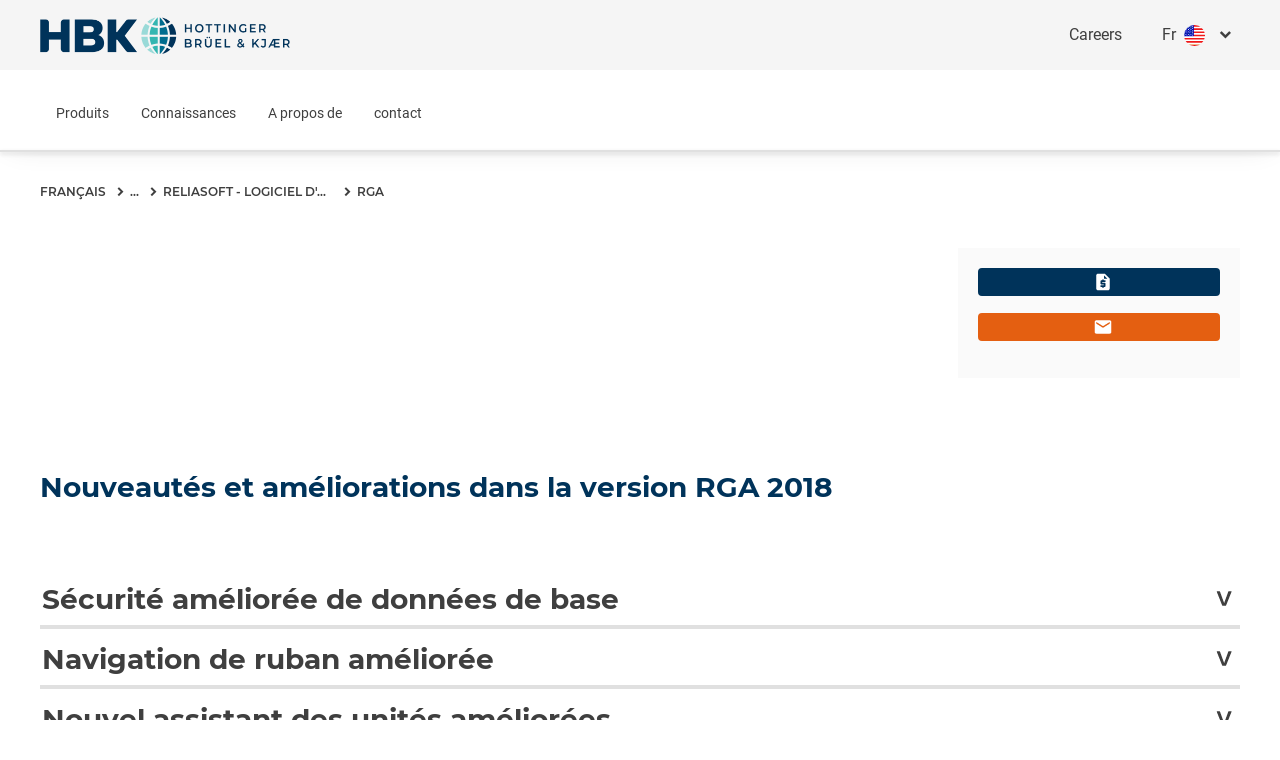

--- FILE ---
content_type: text/html;charset=utf-8
request_url: https://www.hbkworld.com/fr/products/software/analysis-simulation/reliability/rga/whats-new
body_size: 25562
content:

<!DOCTYPE HTML>
<html lang="en">
<head>
    <meta charset="UTF-8"/>
    <meta name="lang" content="fr"/>
    
    
    

    
    

    
    
    

    <meta name="template" content="product-page"/>
    <meta name="defaultUnitSystem" content="metric"/>
    <meta name="viewport" content="width=device-width, initial-scale=1"/>
    

    

    
    
    
    

    
    
    

    
    
    <meta name="loginURL" content="https://www.hbkworld.com/en/login"/>
    <meta name="isTranslated" content="true"/>

    
        <script src="/etc.clientlibs/digitalxn/base/clientlibs/publish/components/store-context.min.148e9aeaedcdef207050f0d838a11b55.js"></script>

    

    
<meta property="twitter:card" content="summary_large_image"/>
<meta property="og:site_name" content="HBK World"/>
<meta property="twitter:site" content="HBK World"/>
<meta property="og:title" content="RGA - What&#39;s New?"/>
<meta property="twitter:title" content="RGA - What&#39;s New?"/>
<meta property="og:url" content="https://www.hbkworld.com/fr/products/software/analysis-simulation/reliability/rga/whats-new"/>
<meta property="og:image" content="http://media.hbkworld.com/transform/50bc121e-9b14-4fb4-a3c9-314e87f13b3d/HBK-Primary-Logo-RGB"/>
<meta property="twitter:image" content="http://media.hbkworld.com/transform/50bc121e-9b14-4fb4-a3c9-314e87f13b3d/HBK-Primary-Logo-RGB"/>

    
    
    
    
    
            <style type="text/css">
                
            </style>
    




    
        <link rel="stylesheet" href="/etc.clientlibs/digitalxn/base/clientlibs/merged/publish-merged.min.7ca0001a96fbb0c885aa0ba0bd8c6fed.css" type="text/css">

    

    
        <script defer src="/etc.clientlibs/digitalxn/base/clientlibs/commons.min.71405200e1975d3a3662b2cafad35344.js"></script>
<script defer src="/etc.clientlibs/digitalxn/base/clientlibs/libraries.min.84b8c4c47e39e0b1cc5d3192f419c2c7.js"></script>
<script defer src="/etc.clientlibs/digitalxn/base/clientlibs/merged/libraries/hubspot.min.bb2d9d3fcee74a59355fbcc3fc372865.js"></script>

    

    
    
        <script defer src="/etc.clientlibs/digitalxn/base/clientlibs/merged/publish-merged.min.e46245c787437cb194afa045c5e8a098.js"></script>

    







    <link rel="stylesheet" href="/etc.clientlibs/hbkworld-ecom/clientlibs/clientlib-dependencies.min.d41d8cd98f00b204e9800998ecf8427e.css" type="text/css">
<link rel="stylesheet" href="/etc.clientlibs/hbkworld-ecom/clientlibs/clientlib-site.min.1d13ddd4b6a962083f854d7f74f00f6d.css" type="text/css">



    <script defer src="/etc.clientlibs/hbkworld-ecom/clientlibs/clientlib-dependencies.min.d41d8cd98f00b204e9800998ecf8427e.js"></script>


    <meta name="runMode" content="publish"/>
    
    
    

    

    
    
    

    
    <link rel="icon" sizes="192x192" href="/etc.clientlibs/digitalxn/base/clientlibs/site/resources/icon-192x192.png"/>
    <link rel="apple-touch-icon" sizes="180x180" href="/etc.clientlibs/digitalxn/base/clientlibs/site/resources/apple-touch-icon-180x180.png"/>
    <link rel="apple-touch-icon" sizes="167x167" href="/etc.clientlibs/digitalxn/base/clientlibs/site/resources/apple-touch-icon-167x167.png"/>
    <link rel="apple-touch-icon" sizes="152x152" href="/etc.clientlibs/digitalxn/base/clientlibs/site/resources/apple-touch-icon-152x152.png"/>
    <link rel="apple-touch-icon" sizes="120x120" href="/etc.clientlibs/digitalxn/base/clientlibs/site/resources/apple-touch-icon-120x120.png"/>
    <meta name="msapplication-square310x310logo" content="/etc.clientlibs/digitalxn/base/clientlibs/site/resources/icon-310x310.png"/>
    <meta name="msapplication-wide310x150logo" content="/etc.clientlibs/digitalxn/base/clientlibs/site/resources/icon-310x150.png"/>
    <meta name="msapplication-square150x150logo" content="/etc.clientlibs/digitalxn/base/clientlibs/site/resources/icon-150x150.png"/>
    <meta name="msapplication-square70x70logo" content="/etc.clientlibs/digitalxn/base/clientlibs/site/resources/icon-70x70.png"/>

    
    
    
    
    
    
            <!-- Styles -->
<style>


.width-full .hbk-button--wrapper
{
   width: 100%;
}
.width-full .hbk-button{
    margin-bottom: .75rem;
}


  .unit-switcher.hidden {
    display: none;
  }

  .root:has(:is(.e-z-60):not(.e-hidden)) .cmp-tabs__tabpanel--active {
    animation: none;
    opacity: 1 !important;
    transform: none !important;
  }

  @media only screen and (min-width: 1025px) {
    .col-span-full.md\:col-span-8 .hbk-default-view,
    .col-span-full.md\:col-span-9 .hbk-default-view,
    .col-span-full.md\:col-span-10 .hbk-default-view,
    .col-span-full.md\:col-span-11 .hbk-default-view,
    .col-span-full .hbk-default-view {
      width: auto !important;
    }
  }

  .hbk-list-view .cmp-list__item-hovercard:hover .cmp-list__item-readtext::after {
    display: none;
  }

  .teaser.hbk-hero-banner .cmp-teaser__image .cmp-image__image {
    object-position: unset !important;
  }

  .hbk-list-view-text-only .cmp-list__item-title {
    -webkit-line-clamp: unset !important;
  }

  .productsearch .onsitesearch__filterarea-xs-footer__wrapper > .hbk-button:first-child {
    display: none;
  }

  @media only screen and (max-width: 1024px) {
    .onsitesearch__filterarea-xs-footer__wrapper .hbk-button {
      width: 100%;
    }
  }
.embed #custom-tabs-forms iframe {
    min-height: 80vw;
}
.cta-side-panel .cta-stickybar .cta-stickybar__right .add-to-cart.sticky-cta-btn {
    height:100%;
}
.megamenu .megamenu-content-col .hbk-megamenu-teaser .cmp-teaser{box-shadow:0 1.219px 2.438px 0 rgba(0,0,0,.16);border-radius:4px;overflow:hidden}.megamenu .megamenu-content-col .hbk-megamenu-teaser .cmp-teaser__content{padding:16px}.megamenu .megamenu-content-col .hbk-megamenu-teaser .cmp-teaser__title{font-size:20px;line-height:24px;font-weight:700;margin-bottom:3px}.megamenu .megamenu-content-col .hbk-megamenu-teaser .cmp-teaser__description{font-size:14px;line-height:20px;margin-bottom:23px}.megamenu .megamenu-content-col .hbk-megamenu-teaser .cmp-teaser__description p{color:#00335a}.megamenu .megamenu-content-col .hbk-megamenu-teaser .cmp-teaser__action-container{margin-top:0}.megamenu .megamenu-content-col .hbk-megamenu-teaser .cmp-teaser__action-container .hbk-button{margin-bottom:0}.megamenu .megamenu-content-col .hbk-megamenu-teaser .cmp-teaser__action-container .cmp-teaser__linktext{line-height:24px;font-weight:500}
</style>

<!-- External Scripts -->
<script defer src="https://fast.wistia.com/assets/external/E-v1.js"></script>
<script id="CookieConsent" defer src="https://policy.app.cookieinformation.com/uc.js" data-culture="EN" type="text/javascript"></script>

<!-- Digital Data Initialization -->
<script defer>
  var digitalData = digitalData || {};
  digitalData = {
    page: {
      pageInfo: {
        pageName: document.title,
        server: location.hostname,
        templateType: document.querySelector('meta[name="template"]').content,
        pageUrl: location.href
      }
    },
    referrer: document.referrer,
    user: {
      profile: {
        profileID: "anonymous",
        profileLevel: ""
      }
    },
    product: {
      productInfo: {
        productName: "",
        sku: "",
        manufacturer: ""
      },
      category: {
        primaryCategory: ""
      },
      attributes: {
        productType: ""
      }
    }
  };
</script>

<!-- Tagging Logic -->
<script defer>
  document.addEventListener("DOMContentLoaded", () => {
    let aem_tags = Object.values(adobeDataLayer.getState("page"))[0]["xdm:tags"];
    let tagging = new Map();

    aem_tags.forEach(tag => {
      let [parent, child] = tag.split("/");
      if (tagging.has(parent)) {
        tagging.get(parent).push(child);
      } else {
        tagging.set(parent, [child]);
      }
    });

    let tagging_obj = {};
    for (const [parent, children] of tagging.entries()) {
      tagging_obj[parent] = children.join(",");
    }

    digitalData.pageTags = tagging_obj;
  });
</script>

<!-- Google Tag Manager -->
<script defer>
  (function (w, d, s, l, i) {
    w[l] = w[l] || [];
    w[l].push({ 'gtm.start': new Date().getTime(), event: 'gtm.js' });
    var f = d.getElementsByTagName(s)[0],
        j = d.createElement(s),
        dl = l !== 'dataLayer' ? '&l=' + l : '';
    j.async = true;
    j.src = 'https://www.googletagmanager.com/gtm.js?id=' + i + dl;
    f.parentNode.insertBefore(j, f);
  })(window, document, 'script', 'dataLayer', 'GTM-TN47P45');
</script>

<!-- HubSpot Embed Code -->
<script type="text/javascript" id="hs-script-loader" defer src="//js.hs-scripts.com/8359431.js"></script>

<!-- Adobe Data Collection Script -->
<script type="text/javascript" defer data-consent-src="https://assets.adobedtm.com/0f459f6d3894/db991e83c638/launch-c2e504132bd1.min.js" data-category-consent="cookie_cat_statistic">
</script>
    
    


</head>
<body class="root productpage page basicpage" id="app" data-cmp-data-layer-enabled>
<script>
    window.adobeDataLayer = window.adobeDataLayer || [];
    adobeDataLayer.push({
        page: JSON.parse("{\x22page\u002D24242b289d\x22:{\x22@type\x22:\x22hbkworld\/base\/components\/pagetypes\/productpage\/v2\/productpage\x22,\x22repo:modifyDate\x22:\x222023\u002D07\u002D31T19:00:20Z\x22,\x22dc:title\x22:\x22RGA \u002D What\x27s New?\x22,\x22xdm:template\x22:\x22\/conf\/hbkworld\/settings\/wcm\/templates\/product\u002Dpage\x22,\x22xdm:language\x22:\x22fr\x22,\x22xdm:tags\x22:[],\x22repo:path\x22:\x22\/content\/hbkworld\/global\/fr\/products\/software\/analysis\u002Dsimulation\/reliability\/rga\/whats\u002Dnew.html\x22}}"),
        event:'cmp:show',
        eventInfo: {
            path: 'page.page\u002D24242b289d'
        }
    });
</script>


    




    



    
    
<div id="experiencefragment-52aeaf2c65" class="cmp-experiencefragment cmp-experiencefragment--"><div class="xfpage page basicpage">
<div class="xf-content-height">
    


    
    <div class="column-control-wrapper" id="5dae3c14-7b45-4b9e-932b-b1a05552b908">
        <div>
            <div class='container'>
                <div class="grid grid-cols-12 gutter-gap   md:items-start mobile-no-break">
                    
                        
                            <div class="col-span-full       ">
                                

    
    
    
    <div id="container-83a6a86b21" class="cmp-container">
        
        <header data-nc="Header" class="hbk-header">

    
    
  
    
    <div class="hbk-header__metabar hbk-header__metabar--quick-search">
        
            <input type="hidden" id="typesense-config" name="typesenseConfig" value="{&#34;protocol&#34;:&#34;https&#34;,&#34;host&#34;:&#34;lj7s639txz80b5v1p-1.a1.typesense.net&#34;,&#34;port&#34;:&#34;443&#34;,&#34;apiKey&#34;:&#34;CFkCUzYMa8Htj12ga02YKnpWybKqoTYI&#34;,&#34;indexName&#34;:&#34;hbk_prod_content_v2&#34;,&#34;productIndexName&#34;:&#34;hbk_prod_product_v1&#34;,&#34;maxFacetValue&#34;:&#34;200&#34;}"/>
        
        <div class="hbk-header__container hbk-header__container--metabar">
            <div class="hbk-header__metabar--logo">
              <a href="https://www.hbkworld.com/fr" class="hbk-header__logo">
                
                
                <img src="/etc.clientlibs/digitalxn/base/clientlibs/publish/resources/assets/hbk-logo--mobile.png" class="hbk-header__logo-image--mobile sm:mr-0"/>
                <img src="/etc.clientlibs/digitalxn/base/clientlibs/publish/resources/assets/hbk-logo--desktop.png" class="hbk-header__logo-image--desktop"/>
              </a>
            </div>
            <div class="hbk-header__metabar--quick-search__wrapper">
                


<input type="hidden" id="typesenseConfigQuickSearch" name="typesenseConfigQuickSearch" value="{&#34;protocol&#34;:&#34;https&#34;,&#34;host&#34;:&#34;lj7s639txz80b5v1p-1.a1.typesense.net&#34;,&#34;port&#34;:&#34;443&#34;,&#34;apiKey&#34;:&#34;CFkCUzYMa8Htj12ga02YKnpWybKqoTYI&#34;,&#34;indexName&#34;:&#34;hbk_prod_content_v2&#34;,&#34;productIndexName&#34;:&#34;hbk_prod_product_v1&#34;,&#34;maxFacetValue&#34;:&#34;200&#34;}"/>


    <input type="hidden" id="quickSearchActionUri" name="quickSearchActionUri"/>
    <input type="hidden" id="qsPlaceholderText" name="qsPlaceholderText"/>
    <input type="hidden" id="qsShowSuggestion" name="qsShowSuggestion"/>
    <input type="hidden" id="qsSuggestionLimit" name="qsSuggestionLimit"/>
    <input type="hidden" id="qsShowQuickPage" name="qsShowQuickPage"/>
    <input type="hidden" id="qsQuickPageLimit" name="qsQuickPageLimit"/>
    <input type="hidden" id="qsShowQuickProduct" name="qsShowQuickProduct"/>
    <input type="hidden" id="qsQuickProductLimit" name="qsQuickProductLimit"/>




            </div>
            <div class="hbk-header__right">
              <div class="hbk-header__link">
                  <div data-cmp-data-layer="{&#34;text-21ffe2cbb1&#34;:{&#34;@type&#34;:&#34;digitalxn/base/components/text/v1/text&#34;,&#34;repo:modifyDate&#34;:&#34;2023-05-10T11:26:41Z&#34;,&#34;xdm:text&#34;:&#34;&lt;p>&lt;a href=\&#34;/content/hbkworld/global/en/about/careers.html\&#34;>Careers&lt;/a>&lt;/p>\n&#34;}}" id="text-21ffe2cbb1" class="cmp-text hbk-default-view" data-nc="Text">
    <p><a href="https://www.hbkworld.com/en/about/careers">Careers</a></p>

</div>

    


              </div>
              <div class="hbk-languagenavigation" data-nc="LanguageNavigation">
                  <button class="hbk-languagenavigation__toggle" aria-label="Toggle Language Navigation"></button>
                  <div class="hbk-languagenavigation visible">
    <language-selector :model-data="{
            'countryLabel': 'Pays',
            'languageLabel': 'Langues',
            'applyButtonLabel': 'Apply',
            'items': [{&#34;language&#34;:&#34;English&#34;,&#34;languageISO&#34;:&#34;en&#34;,&#34;path&#34;:&#34;https://www.hbkworld.com/en&#34;},{&#34;language&#34;:&#34;Français&#34;,&#34;languageISO&#34;:&#34;fr&#34;,&#34;path&#34;:&#34;https://www.hbkworld.com/fr&#34;},{&#34;language&#34;:&#34;Deutsch&#34;,&#34;languageISO&#34;:&#34;de&#34;,&#34;path&#34;:&#34;https://www.hbkworld.com/de&#34;},{&#34;language&#34;:&#34;Español&#34;,&#34;languageISO&#34;:&#34;es&#34;,&#34;path&#34;:&#34;https://www.hbkworld.com/es&#34;},{&#34;language&#34;:&#34;中文&#34;,&#34;languageISO&#34;:&#34;zh&#34;,&#34;path&#34;:&#34;https://www.hbkworld.com/zh&#34;},{&#34;language&#34;:&#34;Italiano&#34;,&#34;languageISO&#34;:&#34;it&#34;,&#34;path&#34;:&#34;https://www.hbkworld.com/it&#34;},{&#34;language&#34;:&#34;日本語&#34;,&#34;languageISO&#34;:&#34;ja&#34;,&#34;path&#34;:&#34;https://www.hbkworld.com/ja&#34;},{&#34;language&#34;:&#34;Português&#34;,&#34;languageISO&#34;:&#34;pt&#34;,&#34;path&#34;:&#34;https://www.hbkworld.com/pt&#34;},{&#34;language&#34;:&#34;한국인&#34;,&#34;languageISO&#34;:&#34;ko&#34;,&#34;path&#34;:&#34;https://www.hbkworld.com/ko&#34;}],
            'currentLanguageLabel': 'Français',
            'selectedCountries': '[{&#34;name&#34;:&#34;Germany&#34;,&#34;iso&#34;:&#34;de&#34;},{&#34;name&#34;:&#34;Spain&#34;,&#34;iso&#34;:&#34;es&#34;},{&#34;name&#34;:&#34;Brazil&#34;,&#34;iso&#34;:&#34;br&#34;},{&#34;name&#34;:&#34;United States of America&#34;,&#34;iso&#34;:&#34;us&#34;},{&#34;name&#34;:&#34;Japan&#34;,&#34;iso&#34;:&#34;jp&#34;},{&#34;name&#34;:&#34;Korea&#34;,&#34;iso&#34;:&#34;kr&#34;},{&#34;name&#34;:&#34;France&#34;,&#34;iso&#34;:&#34;fr&#34;},{&#34;name&#34;:&#34;Denmark&#34;,&#34;iso&#34;:&#34;dk&#34;}]'
        }">
    </language-selector>
</div>

              </div>
            </div>
        </div>
    </div>

    <div class="hbk-header__wrapper e-px-20">
      <div class="hbk-menuButton__base">
        <button class="hbk-menuButton__wrapper" aria-label="Toggle Navigation">
          <span class="hbk-menuButton__icon hbk-menuButton__icon-top">
            <span class="hbk-menuButton__icon-line hbk-menuButton__icon-line-top"></span>
          </span>
          <span class="hbk-menuButton__icon hbk-menuButton__icon-mid">
            <span class="hbk-menuButton__icon-line hbk-menuButton__icon-line-mid"></span>
          </span>
          <span class="hbk-menuButton__icon hbk-menuButton__icon-bottom">
            <span class="hbk-menuButton__icon-line hbk-menuButton__icon-line-bottom"></span>
          </span>
        </button>
      </div>

      <div class="hbk-header__container hbk-header__container--main e-relative ">
      <div class="hbk-header__metabar--logo">
        <a href="https://www.hbkworld.com/fr" class="hbk-header__logo">
          
          
          <img src="/etc.clientlibs/digitalxn/base/clientlibs/publish/resources/assets/hbk-logo--mobile.png" class="hbk-header__logo-image--mobile sm:mr-0"/>
          <img src="/etc.clientlibs/digitalxn/base/clientlibs/publish/resources/assets/hbk-logo--desktop.png" class="hbk-header__logo-image--desktop"/>
        </a>
      </div>

        
        
          <div class="hbk-languagenavigation hbk-languagenavigation-cs-mobile hbk-languagenavigation--hidden-on-desktop" data-nc="LanguageNavigation">
            <input type="checkbox" class="hbk-languagenavigation__toggle-check"/>
            <button class="hbk-languagenavigation__toggle" aria-label="Toggle Language Navigation">
              <span class="hbk-languagenavigation__mobilebutton">fr</span>
              <span class="globe-mobile-cln fflag  ff-lg ff-round material-symbols-outlined default-globe">language</span>
            </button>
            <div class="hbk-languagenavigation visible">
    <language-selector :model-data="{
            'countryLabel': 'Pays',
            'languageLabel': 'Langues',
            'applyButtonLabel': 'Apply',
            'items': [{&#34;language&#34;:&#34;English&#34;,&#34;languageISO&#34;:&#34;en&#34;,&#34;path&#34;:&#34;https://www.hbkworld.com/en&#34;},{&#34;language&#34;:&#34;Français&#34;,&#34;languageISO&#34;:&#34;fr&#34;,&#34;path&#34;:&#34;https://www.hbkworld.com/fr&#34;},{&#34;language&#34;:&#34;Deutsch&#34;,&#34;languageISO&#34;:&#34;de&#34;,&#34;path&#34;:&#34;https://www.hbkworld.com/de&#34;},{&#34;language&#34;:&#34;Español&#34;,&#34;languageISO&#34;:&#34;es&#34;,&#34;path&#34;:&#34;https://www.hbkworld.com/es&#34;},{&#34;language&#34;:&#34;中文&#34;,&#34;languageISO&#34;:&#34;zh&#34;,&#34;path&#34;:&#34;https://www.hbkworld.com/zh&#34;},{&#34;language&#34;:&#34;Italiano&#34;,&#34;languageISO&#34;:&#34;it&#34;,&#34;path&#34;:&#34;https://www.hbkworld.com/it&#34;},{&#34;language&#34;:&#34;日本語&#34;,&#34;languageISO&#34;:&#34;ja&#34;,&#34;path&#34;:&#34;https://www.hbkworld.com/ja&#34;},{&#34;language&#34;:&#34;Português&#34;,&#34;languageISO&#34;:&#34;pt&#34;,&#34;path&#34;:&#34;https://www.hbkworld.com/pt&#34;},{&#34;language&#34;:&#34;한국인&#34;,&#34;languageISO&#34;:&#34;ko&#34;,&#34;path&#34;:&#34;https://www.hbkworld.com/ko&#34;}],
            'currentLanguageLabel': 'Français',
            'selectedCountries': '[{&#34;name&#34;:&#34;Germany&#34;,&#34;iso&#34;:&#34;de&#34;},{&#34;name&#34;:&#34;Spain&#34;,&#34;iso&#34;:&#34;es&#34;},{&#34;name&#34;:&#34;Brazil&#34;,&#34;iso&#34;:&#34;br&#34;},{&#34;name&#34;:&#34;United States of America&#34;,&#34;iso&#34;:&#34;us&#34;},{&#34;name&#34;:&#34;Japan&#34;,&#34;iso&#34;:&#34;jp&#34;},{&#34;name&#34;:&#34;Korea&#34;,&#34;iso&#34;:&#34;kr&#34;},{&#34;name&#34;:&#34;France&#34;,&#34;iso&#34;:&#34;fr&#34;},{&#34;name&#34;:&#34;Denmark&#34;,&#34;iso&#34;:&#34;dk&#34;}]'
        }">
    </language-selector>
</div>

          </div>
  
          <div class="cmp-megamenu print:e-hidden" data-nc="Megamenu">
            

<div class="megamenu">
    <input type="hidden" id="seeAllText" name="seeAllText" value="See All"/>
    <input type="hidden" id="mainMenuText" name="mainMenuText" value="Main Menu"/>
    
    <nav class="megamenu-navigation">
        <ul class="megamenu-navigation__list" data-parent="/content/hbkworld/global/fr">
            
                <li data-id="megamenu-fcd0ec77ca-item-ac3f910724" class="megamenu-navigation__list-item has-children">
                    <a href="https://www.hbkworld.com/fr/products">Produits</a>
                    <span class="megamenu__navigation-arrow"></span>
                </li>
            
                <li data-id="megamenu-fcd0ec77ca-item-e28fc50f3e" class="megamenu-navigation__list-item has-children">
                    <a href="https://www.hbkworld.com/fr/knowledge">Connaissances</a>
                    <span class="megamenu__navigation-arrow"></span>
                </li>
            
                <li data-id="megamenu-fcd0ec77ca-item-9a65934e96" class="megamenu-navigation__list-item ">
                    <a href="https://www.hbkworld.com/fr/about">A propos de</a>
                    <span class="megamenu__navigation-arrow"></span>
                </li>
            
                <li data-id="megamenu-fcd0ec77ca-item-c3d8e117a4" class="megamenu-navigation__list-item has-children">
                    <a href="https://www.hbkworld.com/fr/contact-us">contact</a>
                    <span class="megamenu__navigation-arrow"></span>
                </li>
            
        </ul>
    </nav>
    <div class="megamenu__overlay">
        <div>
            <div class="megamenu__inner">
                <div class="megamenu-col megamenu-col-1">
                    <div class="megamenu-col-header">
                        <span class="material-icons">arrow_back_ios</span>
                        <h4 class="megamenu__menu-title">Main Menu</h4>
                    </div>

                    
                    <div class="megamenu__list-wrapper">
                        <div>
                            <ul class="megamenu__list" data-parent="megamenu-fcd0ec77ca-item-ac3f910724">
                                
                                    <li data-id="megamenu-fcd0ec77ca-item-9f6b0c54b6" class="megamenu__listItem has-children">
                                        <a href="https://www.hbkworld.com/fr/products/software" class="megamenu__listItem-title">Logiciels</a>
                                        <span class="megamenu__navigation-arrow"></span>
                                    </li>
                                
                                    <li data-id="megamenu-fcd0ec77ca-item-8719f701b0" class="megamenu__listItem has-children">
                                        <a href="https://www.hbkworld.com/fr/products/vibration-testing" class="megamenu__listItem-title">Essais de vibration</a>
                                        <span class="megamenu__navigation-arrow"></span>
                                    </li>
                                
                                    <li data-id="megamenu-fcd0ec77ca-item-1f471d2b7e" class="megamenu__listItem has-children">
                                        <a href="https://www.hbkworld.com/fr/products/electroacoustic" class="megamenu__listItem-title">Electroacoustique</a>
                                        <span class="megamenu__navigation-arrow"></span>
                                    </li>
                                
                                    <li data-id="megamenu-fcd0ec77ca-item-c932694f63" class="megamenu__listItem has-children">
                                        <a href="https://www.hbkworld.com/fr/products/acoustic-end-of-line-test-systems" class="megamenu__listItem-title">Systèmes d&#39;essais acoustiques de fin de ligne</a>
                                        <span class="megamenu__navigation-arrow"></span>
                                    </li>
                                
                                    <li data-id="megamenu-fcd0ec77ca-item-c9ca474099" class="megamenu__listItem has-children">
                                        <a href="https://www.hbkworld.com/fr/products/instruments" class="megamenu__listItem-title">Matériels</a>
                                        <span class="megamenu__navigation-arrow"></span>
                                    </li>
                                
                                    <li data-id="megamenu-fcd0ec77ca-item-b45d400342" class="megamenu__listItem ">
                                        <a href="https://www.hbkworld.com/fr/products/simulator-systems" class="megamenu__listItem-title">Systèmes de simulation</a>
                                        <span class="megamenu__navigation-arrow"></span>
                                    </li>
                                
                                    <li data-id="megamenu-fcd0ec77ca-item-38b08fe481" class="megamenu__listItem has-children">
                                        <a href="https://www.hbkworld.com/fr/products/transducers" class="megamenu__listItem-title">Transducteurs</a>
                                        <span class="megamenu__navigation-arrow"></span>
                                    </li>
                                
                            </ul>
                        
                            <ul class="megamenu__list" data-parent="megamenu-fcd0ec77ca-item-e28fc50f3e">
                                
                                    <li data-id="megamenu-fcd0ec77ca-item-11f9a22eaf" class="megamenu__listItem has-children">
                                        <a href="https://www.hbkworld.com/fr/knowledge/academy" class="megamenu__listItem-title">Académie</a>
                                        <span class="megamenu__navigation-arrow"></span>
                                    </li>
                                
                            </ul>
                        
                            <ul class="megamenu__list" data-parent="megamenu-fcd0ec77ca-item-c3d8e117a4">
                                
                                    <li data-id="megamenu-fcd0ec77ca-item-88f3a2fd35" class="megamenu__listItem ">
                                        <a href="https://www.hbkworld.com/fr/contact-us/contact-sales" class="megamenu__listItem-title">Contactez l’équipe Commerciale</a>
                                        <span class="megamenu__navigation-arrow"></span>
                                    </li>
                                
                                    <li data-id="megamenu-fcd0ec77ca-item-245c4e685b" class="megamenu__listItem ">
                                        <a href="https://www.hbkworld.com/fr/contact-us/request-a-service" class="megamenu__listItem-title">Demande de service</a>
                                        <span class="megamenu__navigation-arrow"></span>
                                    </li>
                                
                                    <li data-id="megamenu-fcd0ec77ca-item-1679cb5a21" class="megamenu__listItem has-children">
                                        <a href="https://www.hbkworld.com/fr/contact-us/global-presence" class="megamenu__listItem-title">Présence mondiale</a>
                                        <span class="megamenu__navigation-arrow"></span>
                                    </li>
                                
                            </ul>
                        </div>
                        
                            
                                <div class="megamenu__seeAll-wrapper">
                                    <a data-seeallid="megamenu-fcd0ec77ca-item-ac3f910724" href="https://www.hbkworld.com/fr/products" class="megamenu__seeAll">
                                        See All
                                    </a>
                                </div>
                            
                        
                            
                                <div class="megamenu__seeAll-wrapper">
                                    <a data-seeallid="megamenu-fcd0ec77ca-item-e28fc50f3e" href="https://www.hbkworld.com/fr/knowledge" class="megamenu__seeAll">
                                        See All
                                    </a>
                                </div>
                            
                        
                            
                        
                            
                                <div class="megamenu__seeAll-wrapper">
                                    <a data-seeallid="megamenu-fcd0ec77ca-item-c3d8e117a4" href="https://www.hbkworld.com/fr/contact-us" class="megamenu__seeAll">
                                        See All
                                    </a>
                                </div>
                            
                        

                    </div>
                </div>
                <div class="megamenu-col megamenu-col-2">
                    <div class="megamenu-col-header">
                        <span class="material-icons">arrow_back_ios</span>
                        <h4 class="megamenu__menu-title">Main Menu</h4>
                    </div>

                    
                    <div class="megamenu__list-wrapper">
                        <div>
                            <ul class="megamenu__list" data-parent="megamenu-fcd0ec77ca-item-9f6b0c54b6">
                                
                                    <li data-id="megamenu-fcd0ec77ca-item-86ef4341b6" class="megamenu__listItem has-children">
                                        <a href="https://www.hbkworld.com/fr/products/software/analysis-simulation" class="megamenu__listItem-title">Analyse et Simulation</a>
                                        <span class="megamenu__navigation-arrow"></span>
                                    </li>
                                
                                    <li data-id="megamenu-fcd0ec77ca-item-bbb7d13c22" class="megamenu__listItem has-children">
                                        <a href="https://www.hbkworld.com/fr/products/software/daq" class="megamenu__listItem-title">DAQ</a>
                                        <span class="megamenu__navigation-arrow"></span>
                                    </li>
                                
                                    <li data-id="megamenu-fcd0ec77ca-item-efbfb1dc2e" class="megamenu__listItem has-children">
                                        <a href="https://www.hbkworld.com/fr/products/software/drivers-api" class="megamenu__listItem-title">Drivers API</a>
                                        <span class="megamenu__navigation-arrow"></span>
                                    </li>
                                
                                    <li data-id="megamenu-fcd0ec77ca-item-e2cd9c8cff" class="megamenu__listItem has-children">
                                        <a href="https://www.hbkworld.com/fr/products/software/utility" class="megamenu__listItem-title">Utilitaire de logiciel</a>
                                        <span class="megamenu__navigation-arrow"></span>
                                    </li>
                                
                                    <li data-id="megamenu-fcd0ec77ca-item-f9bfa4f141" class="megamenu__listItem has-children">
                                        <a href="https://www.hbkworld.com/fr/products/software/vibration-control" class="megamenu__listItem-title">Contrôle des vibrations</a>
                                        <span class="megamenu__navigation-arrow"></span>
                                    </li>
                                
                            </ul>
                        
                            <ul class="megamenu__list" data-parent="megamenu-fcd0ec77ca-item-8719f701b0">
                                
                                    <li data-id="megamenu-fcd0ec77ca-item-7bc973117b" class="megamenu__listItem has-children">
                                        <a href="https://www.hbkworld.com/fr/products/vibration-testing/accessories" class="megamenu__listItem-title">Accessoires</a>
                                        <span class="megamenu__navigation-arrow"></span>
                                    </li>
                                
                                    <li data-id="megamenu-fcd0ec77ca-item-f8e318218a" class="megamenu__listItem has-children">
                                        <a href="https://www.hbkworld.com/fr/products/vibration-testing/controllers" class="megamenu__listItem-title">Contrôleurs</a>
                                        <span class="megamenu__navigation-arrow"></span>
                                    </li>
                                
                                    <li data-id="megamenu-fcd0ec77ca-item-69979ec422" class="megamenu__listItem has-children">
                                        <a href="https://www.hbkworld.com/fr/products/vibration-testing/measurement-exciters" class="megamenu__listItem-title">Excitateurs de mesure</a>
                                        <span class="megamenu__navigation-arrow"></span>
                                    </li>
                                
                                    <li data-id="megamenu-fcd0ec77ca-item-4c7deedd80" class="megamenu__listItem has-children">
                                        <a href="https://www.hbkworld.com/fr/products/vibration-testing/modal-exciters" class="megamenu__listItem-title">Excitateurs modaux</a>
                                        <span class="megamenu__navigation-arrow"></span>
                                    </li>
                                
                                    <li data-id="megamenu-fcd0ec77ca-item-a4b16abbc1" class="megamenu__listItem has-children">
                                        <a href="https://www.hbkworld.com/fr/products/vibration-testing/power-amplifiers" class="megamenu__listItem-title">Amplificateurs de puissance</a>
                                        <span class="megamenu__navigation-arrow"></span>
                                    </li>
                                
                                    <li data-id="megamenu-fcd0ec77ca-item-d77e484b14" class="megamenu__listItem has-children">
                                        <a href="https://www.hbkworld.com/fr/products/vibration-testing/shaker-systems" class="megamenu__listItem-title">Agitateurs LDS</a>
                                        <span class="megamenu__navigation-arrow"></span>
                                    </li>
                                
                            </ul>
                        
                            <ul class="megamenu__list" data-parent="megamenu-fcd0ec77ca-item-1f471d2b7e">
                                
                                    <li data-id="megamenu-fcd0ec77ca-item-acc665f3fb" class="megamenu__listItem ">
                                        <a href="https://www.hbkworld.com/fr/products/electroacoustic/accessories-electroacoustic-application" class="megamenu__listItem-title">Accessoires Application électroacoustique</a>
                                        <span class="megamenu__navigation-arrow"></span>
                                    </li>
                                
                                    <li data-id="megamenu-fcd0ec77ca-item-428f171968" class="megamenu__listItem ">
                                        <a href="https://www.hbkworld.com/fr/products/electroacoustic/artificial-ear" class="megamenu__listItem-title">Oreille artificielle</a>
                                        <span class="megamenu__navigation-arrow"></span>
                                    </li>
                                
                                    <li data-id="megamenu-fcd0ec77ca-item-7a3a43f11d" class="megamenu__listItem ">
                                        <a href="https://www.hbkworld.com/fr/products/electroacoustic/artificial-mouth" class="megamenu__listItem-title">Bouche artificielle</a>
                                        <span class="megamenu__navigation-arrow"></span>
                                    </li>
                                
                                    <li data-id="megamenu-fcd0ec77ca-item-ec682fdd78" class="megamenu__listItem ">
                                        <a href="https://www.hbkworld.com/fr/products/electroacoustic/bone-conduction" class="megamenu__listItem-title">Conduction osseuse</a>
                                        <span class="megamenu__navigation-arrow"></span>
                                    </li>
                                
                                    <li data-id="megamenu-fcd0ec77ca-item-2dbf4cdd4c" class="megamenu__listItem ">
                                        <a href="https://www.hbkworld.com/fr/products/electroacoustic/data-acquisition" class="megamenu__listItem-title">Acquisition de données</a>
                                        <span class="megamenu__navigation-arrow"></span>
                                    </li>
                                
                                    <li data-id="megamenu-fcd0ec77ca-item-6a2fd8fb1d" class="megamenu__listItem ">
                                        <a href="https://www.hbkworld.com/fr/products/electroacoustic/hats-head-torso-simulator" class="megamenu__listItem-title">HATS Simulateur de tête et de torse</a>
                                        <span class="megamenu__navigation-arrow"></span>
                                    </li>
                                
                                    <li data-id="megamenu-fcd0ec77ca-item-047c9b9fe1" class="megamenu__listItem ">
                                        <a href="https://www.hbkworld.com/fr/products/electroacoustic/microphone" class="megamenu__listItem-title">Microphone</a>
                                        <span class="megamenu__navigation-arrow"></span>
                                    </li>
                                
                                    <li data-id="megamenu-fcd0ec77ca-item-758ec4f01c" class="megamenu__listItem ">
                                        <a href="https://www.hbkworld.com/fr/products/electroacoustic/signal-conditioning" class="megamenu__listItem-title">conditionnement du signal</a>
                                        <span class="megamenu__navigation-arrow"></span>
                                    </li>
                                
                                    <li data-id="megamenu-fcd0ec77ca-item-546bf6b93b" class="megamenu__listItem has-children">
                                        <a href="https://www.hbkworld.com/fr/products/electroacoustic/test-solutions" class="megamenu__listItem-title">Solutions d&#39;essai</a>
                                        <span class="megamenu__navigation-arrow"></span>
                                    </li>
                                
                            </ul>
                        
                            <ul class="megamenu__list" data-parent="megamenu-fcd0ec77ca-item-c932694f63">
                                
                                    <li data-id="megamenu-fcd0ec77ca-item-5ee77630d3" class="megamenu__listItem ">
                                        <a href="https://www.hbkworld.com/fr/products/acoustic-end-of-line-test-systems/accessories" class="megamenu__listItem-title">Accessoires</a>
                                        <span class="megamenu__navigation-arrow"></span>
                                    </li>
                                
                                    <li data-id="megamenu-fcd0ec77ca-item-cb5bb1df0e" class="megamenu__listItem has-children">
                                        <a href="https://www.hbkworld.com/fr/products/acoustic-end-of-line-test-systems/actuators" class="megamenu__listItem-title">Actionneurs</a>
                                        <span class="megamenu__navigation-arrow"></span>
                                    </li>
                                
                                    <li data-id="megamenu-fcd0ec77ca-item-8dd48b4240" class="megamenu__listItem has-children">
                                        <a href="https://www.hbkworld.com/fr/products/acoustic-end-of-line-test-systems/combustion-engines" class="megamenu__listItem-title">Moteurs à combustion</a>
                                        <span class="megamenu__navigation-arrow"></span>
                                    </li>
                                
                                    <li data-id="megamenu-fcd0ec77ca-item-4139cf8348" class="megamenu__listItem has-children">
                                        <a href="https://www.hbkworld.com/fr/products/acoustic-end-of-line-test-systems/durability" class="megamenu__listItem-title">Durabilité</a>
                                        <span class="megamenu__navigation-arrow"></span>
                                    </li>
                                
                                    <li data-id="megamenu-fcd0ec77ca-item-dadbe703c6" class="megamenu__listItem has-children">
                                        <a href="https://www.hbkworld.com/fr/products/acoustic-end-of-line-test-systems/edrive" class="megamenu__listItem-title">eDrive</a>
                                        <span class="megamenu__navigation-arrow"></span>
                                    </li>
                                
                                    <li data-id="megamenu-fcd0ec77ca-item-4955337713" class="megamenu__listItem ">
                                        <a href="https://www.hbkworld.com/fr/products/acoustic-end-of-line-test-systems/mobile-systems" class="megamenu__listItem-title">Systèmes mobiles</a>
                                        <span class="megamenu__navigation-arrow"></span>
                                    </li>
                                
                                    <li data-id="megamenu-fcd0ec77ca-item-e5d336cd04" class="megamenu__listItem has-children">
                                        <a href="https://www.hbkworld.com/fr/products/acoustic-end-of-line-test-systems/production-testing-sensors" class="megamenu__listItem-title">Test de production Capteurs</a>
                                        <span class="megamenu__navigation-arrow"></span>
                                    </li>
                                
                                    <li data-id="megamenu-fcd0ec77ca-item-569816c469" class="megamenu__listItem has-children">
                                        <a href="https://www.hbkworld.com/fr/products/acoustic-end-of-line-test-systems/transmission-gearboxes" class="megamenu__listItem-title">Boîtes de vitesses</a>
                                        <span class="megamenu__navigation-arrow"></span>
                                    </li>
                                
                                    <li data-id="megamenu-fcd0ec77ca-item-cbdeed4c01" class="megamenu__listItem has-children">
                                        <a href="https://www.hbkworld.com/fr/products/acoustic-end-of-line-test-systems/turbo-charger" class="megamenu__listItem-title">Chargeur turbo</a>
                                        <span class="megamenu__navigation-arrow"></span>
                                    </li>
                                
                            </ul>
                        
                            <ul class="megamenu__list" data-parent="megamenu-fcd0ec77ca-item-c9ca474099">
                                
                                    <li data-id="megamenu-fcd0ec77ca-item-555975a20c" class="megamenu__listItem has-children">
                                        <a href="https://www.hbkworld.com/fr/products/instruments/calibration" class="megamenu__listItem-title">Calibrage</a>
                                        <span class="megamenu__navigation-arrow"></span>
                                    </li>
                                
                                    <li data-id="megamenu-fcd0ec77ca-item-b77ad71513" class="megamenu__listItem has-children">
                                        <a href="https://www.hbkworld.com/fr/products/instruments/daq" class="megamenu__listItem-title">DAQ </a>
                                        <span class="megamenu__navigation-arrow"></span>
                                    </li>
                                
                                    <li data-id="megamenu-fcd0ec77ca-item-7274d741a5" class="megamenu__listItem has-children">
                                        <a href="https://www.hbkworld.com/fr/products/instruments/handheld" class="megamenu__listItem-title">Appareils portables</a>
                                        <span class="megamenu__navigation-arrow"></span>
                                    </li>
                                
                                    <li data-id="megamenu-fcd0ec77ca-item-180e9f47a3" class="megamenu__listItem has-children">
                                        <a href="https://www.hbkworld.com/fr/products/instruments/industrial" class="megamenu__listItem-title">Industrie</a>
                                        <span class="megamenu__navigation-arrow"></span>
                                    </li>
                                
                                    <li data-id="megamenu-fcd0ec77ca-item-c712a2bf8e" class="megamenu__listItem has-children">
                                        <a href="https://www.hbkworld.com/fr/products/instruments/power-analyzers" class="megamenu__listItem-title">Analyseurs de puissance</a>
                                        <span class="megamenu__navigation-arrow"></span>
                                    </li>
                                
                                    <li data-id="megamenu-fcd0ec77ca-item-5e99d996e3" class="megamenu__listItem has-children">
                                        <a href="https://www.hbkworld.com/fr/products/instruments/signal-conditioners" class="megamenu__listItem-title">Conditionneurs de signaux</a>
                                        <span class="megamenu__navigation-arrow"></span>
                                    </li>
                                
                            </ul>
                        
                            <ul class="megamenu__list" data-parent="megamenu-fcd0ec77ca-item-38b08fe481">
                                
                                    <li data-id="megamenu-fcd0ec77ca-item-6dc8a4d6e8" class="megamenu__listItem has-children">
                                        <a href="https://www.hbkworld.com/fr/products/transducers/acoustics" class="megamenu__listItem-title">Acoustique</a>
                                        <span class="megamenu__navigation-arrow"></span>
                                    </li>
                                
                                    <li data-id="megamenu-fcd0ec77ca-item-12e8a3210f" class="megamenu__listItem has-children">
                                        <a href="https://www.hbkworld.com/fr/products/transducers/current-voltage" class="megamenu__listItem-title">Tension actuelle</a>
                                        <span class="megamenu__navigation-arrow"></span>
                                    </li>
                                
                                    <li data-id="megamenu-fcd0ec77ca-item-95d16b901d" class="megamenu__listItem has-children">
                                        <a href="https://www.hbkworld.com/fr/products/transducers/displacement" class="megamenu__listItem-title">Déplacement</a>
                                        <span class="megamenu__navigation-arrow"></span>
                                    </li>
                                
                                    <li data-id="megamenu-fcd0ec77ca-item-12ac08d9e3" class="megamenu__listItem has-children">
                                        <a href="https://www.hbkworld.com/fr/products/transducers/force" class="megamenu__listItem-title">Force</a>
                                        <span class="megamenu__navigation-arrow"></span>
                                    </li>
                                
                                    <li data-id="megamenu-fcd0ec77ca-item-65c986362c" class="megamenu__listItem has-children">
                                        <a href="https://www.hbkworld.com/fr/products/transducers/load-cells" class="megamenu__listItem-title">Cellules de charge</a>
                                        <span class="megamenu__navigation-arrow"></span>
                                    </li>
                                
                                    <li data-id="megamenu-fcd0ec77ca-item-97df5bc4f0" class="megamenu__listItem has-children">
                                        <a href="https://www.hbkworld.com/fr/products/transducers/multi-component" class="megamenu__listItem-title">Multi-composants</a>
                                        <span class="megamenu__navigation-arrow"></span>
                                    </li>
                                
                                    <li data-id="megamenu-fcd0ec77ca-item-74c891bc1f" class="megamenu__listItem has-children">
                                        <a href="https://www.hbkworld.com/fr/products/transducers/pressure" class="megamenu__listItem-title">Pression</a>
                                        <span class="megamenu__navigation-arrow"></span>
                                    </li>
                                
                                    <li data-id="megamenu-fcd0ec77ca-item-2a83e6e0cc" class="megamenu__listItem has-children">
                                        <a href="https://www.hbkworld.com/fr/products/transducers/strain" class="megamenu__listItem-title">Souche</a>
                                        <span class="megamenu__navigation-arrow"></span>
                                    </li>
                                
                                    <li data-id="megamenu-fcd0ec77ca-item-e2a1275f79" class="megamenu__listItem has-children">
                                        <a href="https://www.hbkworld.com/fr/products/transducers/strain-gauges" class="megamenu__listItem-title">Jauges de contrainte</a>
                                        <span class="megamenu__navigation-arrow"></span>
                                    </li>
                                
                                    <li data-id="megamenu-fcd0ec77ca-item-06f3c6e32c" class="megamenu__listItem has-children">
                                        <a href="https://www.hbkworld.com/fr/products/transducers/temperature" class="megamenu__listItem-title">Température</a>
                                        <span class="megamenu__navigation-arrow"></span>
                                    </li>
                                
                                    <li data-id="megamenu-fcd0ec77ca-item-8cd490f8f9" class="megamenu__listItem has-children">
                                        <a href="https://www.hbkworld.com/fr/products/transducers/tilt" class="megamenu__listItem-title">Inclinaison</a>
                                        <span class="megamenu__navigation-arrow"></span>
                                    </li>
                                
                                    <li data-id="megamenu-fcd0ec77ca-item-47b0ea11e2" class="megamenu__listItem has-children">
                                        <a href="https://www.hbkworld.com/fr/products/transducers/torque" class="megamenu__listItem-title">Couple</a>
                                        <span class="megamenu__navigation-arrow"></span>
                                    </li>
                                
                                    <li data-id="megamenu-fcd0ec77ca-item-d533219363" class="megamenu__listItem has-children">
                                        <a href="https://www.hbkworld.com/fr/products/transducers/vibration" class="megamenu__listItem-title">Vibration</a>
                                        <span class="megamenu__navigation-arrow"></span>
                                    </li>
                                
                            </ul>
                        
                            <ul class="megamenu__list" data-parent="megamenu-fcd0ec77ca-item-11f9a22eaf">
                                
                                    <li data-id="megamenu-fcd0ec77ca-item-383be506a8" class="megamenu__listItem has-children">
                                        <a href="https://www.hbkworld.com/fr/knowledge/academy/training-courses" class="megamenu__listItem-title">Cours de formation</a>
                                        <span class="megamenu__navigation-arrow"></span>
                                    </li>
                                
                            </ul>
                        
                            <ul class="megamenu__list" data-parent="megamenu-fcd0ec77ca-item-1679cb5a21">
                                
                                    <li data-id="megamenu-fcd0ec77ca-item-8fad70c97a" class="megamenu__listItem ">
                                        <a href="https://www.hbkworld.com/fr/contact-us/global-presence/bksv-worldwide-contacts" class="megamenu__listItem-title">Contacts  internationaux BKSV</a>
                                        <span class="megamenu__navigation-arrow"></span>
                                    </li>
                                
                                    <li data-id="megamenu-fcd0ec77ca-item-fc7a3b7a8f" class="megamenu__listItem ">
                                        <a href="https://www.hbkworld.com/fr/contact-us/global-presence/hbm-worldwide-contacts" class="megamenu__listItem-title">Contacts  internationaux HBM</a>
                                        <span class="megamenu__navigation-arrow"></span>
                                    </li>
                                
                                    <li data-id="megamenu-fcd0ec77ca-item-9d651a2b68" class="megamenu__listItem ">
                                        <a href="https://www.hbkworld.com/fr/contact-us/global-presence/ncode-worldwide-contacts" class="megamenu__listItem-title">Contacts internationaux nCode </a>
                                        <span class="megamenu__navigation-arrow"></span>
                                    </li>
                                
                                    <li data-id="megamenu-fcd0ec77ca-item-5d9e9b5e7e" class="megamenu__listItem ">
                                        <a href="https://www.hbkworld.com/fr/contact-us/global-presence/reliasoft-worldwide-contacts" class="megamenu__listItem-title">Contacts internationaux de ReliaSoft </a>
                                        <span class="megamenu__navigation-arrow"></span>
                                    </li>
                                
                            </ul>
                        </div>
                        
                            
                                
                                    
                                        <div class="megamenu__seeAll-wrapper">
                                            <a data-seeallid="megamenu-fcd0ec77ca-item-9f6b0c54b6" href="https://www.hbkworld.com/fr/products/software" class="megamenu__seeAll ">
                                                See All
                                            </a>
                                        </div>
                                    
                                
                                    
                                        <div class="megamenu__seeAll-wrapper">
                                            <a data-seeallid="megamenu-fcd0ec77ca-item-8719f701b0" href="https://www.hbkworld.com/fr/products/vibration-testing" class="megamenu__seeAll ">
                                                See All
                                            </a>
                                        </div>
                                    
                                
                                    
                                        <div class="megamenu__seeAll-wrapper">
                                            <a data-seeallid="megamenu-fcd0ec77ca-item-1f471d2b7e" href="https://www.hbkworld.com/fr/products/electroacoustic" class="megamenu__seeAll ">
                                                See All
                                            </a>
                                        </div>
                                    
                                
                                    
                                        <div class="megamenu__seeAll-wrapper">
                                            <a data-seeallid="megamenu-fcd0ec77ca-item-c932694f63" href="https://www.hbkworld.com/fr/products/acoustic-end-of-line-test-systems" class="megamenu__seeAll ">
                                                See All
                                            </a>
                                        </div>
                                    
                                
                                    
                                        <div class="megamenu__seeAll-wrapper">
                                            <a data-seeallid="megamenu-fcd0ec77ca-item-c9ca474099" href="https://www.hbkworld.com/fr/products/instruments" class="megamenu__seeAll ">
                                                See All
                                            </a>
                                        </div>
                                    
                                
                                    
                                
                                    
                                        <div class="megamenu__seeAll-wrapper">
                                            <a data-seeallid="megamenu-fcd0ec77ca-item-38b08fe481" href="https://www.hbkworld.com/fr/products/transducers" class="megamenu__seeAll ">
                                                See All
                                            </a>
                                        </div>
                                    
                                
                            
                        
                            
                                
                                    
                                        <div class="megamenu__seeAll-wrapper">
                                            <a data-seeallid="megamenu-fcd0ec77ca-item-11f9a22eaf" href="https://www.hbkworld.com/fr/knowledge/academy" class="megamenu__seeAll ">
                                                See All
                                            </a>
                                        </div>
                                    
                                
                            
                        
                            
                                
                                    
                                
                                    
                                
                                    
                                        <div class="megamenu__seeAll-wrapper">
                                            <a data-seeallid="megamenu-fcd0ec77ca-item-1679cb5a21" href="https://www.hbkworld.com/fr/contact-us/global-presence" class="megamenu__seeAll ">
                                                See All
                                            </a>
                                        </div>
                                    
                                
                            
                        

                    </div>
                </div>
                <div class="megamenu-col megamenu-col-3">
                    <div class="megamenu-col-header">
                        <span class="material-icons">arrow_back_ios</span>
                        <h4 class="megamenu__menu-title">Main Menu</h4>
                    </div>

                   
                    <div class="megamenu__list-wrapper">
                        <div>
                            <ul class="megamenu__list" data-parent="megamenu-fcd0ec77ca-item-86ef4341b6">
                                
                                    <li data-id="megamenu-fcd0ec77ca-item-8606c6c2de" class="megamenu__listItem has-children">
                                        <a href="https://www.hbkworld.com/fr/products/software/analysis-simulation/durability" class="megamenu__listItem-title">nCode - Logiciel d&#39;analyse de durabilité et d&#39;estimation de la durée de vie en fatigue</a>
                                        <span class="megamenu__navigation-arrow"></span>
                                    </li>
                                
                                    <li data-id="megamenu-fcd0ec77ca-item-514776cb3a" class="megamenu__listItem has-children">
                                        <a href="https://www.hbkworld.com/fr/products/software/analysis-simulation/reliability" class="megamenu__listItem-title">ReliaSoft - Logiciel d&#39;analyse et de gestion de la fiabilité</a>
                                        <span class="megamenu__navigation-arrow"></span>
                                    </li>
                                
                            </ul>
                        
                            <ul class="megamenu__list" data-parent="megamenu-fcd0ec77ca-item-bbb7d13c22">
                                
                                    <li data-id="megamenu-fcd0ec77ca-item-fc5422afea" class="megamenu__listItem ">
                                        <a href="https://www.hbkworld.com/fr/products/software/daq/bk-connect-pulse" class="megamenu__listItem-title">BK Connect Pulse</a>
                                        <span class="megamenu__navigation-arrow"></span>
                                    </li>
                                
                                    <li data-id="megamenu-fcd0ec77ca-item-e5070a0e8e" class="megamenu__listItem ">
                                        <a href="https://www.hbkworld.com/fr/products/software/daq/tescia" class="megamenu__listItem-title">Tescia</a>
                                        <span class="megamenu__navigation-arrow"></span>
                                    </li>
                                
                                    <li data-id="megamenu-fcd0ec77ca-item-7b3baa75cb" class="megamenu__listItem ">
                                        <a href="https://www.hbkworld.com/fr/products/software/daq/perception" class="megamenu__listItem-title">Perception</a>
                                        <span class="megamenu__navigation-arrow"></span>
                                    </li>
                                
                                    <li data-id="megamenu-fcd0ec77ca-item-bef7f57299" class="megamenu__listItem ">
                                        <a href="https://www.hbkworld.com/fr/products/software/daq/catmaneasy-ap" class="megamenu__listItem-title">catmanEasy AP</a>
                                        <span class="megamenu__navigation-arrow"></span>
                                    </li>
                                
                                    <li data-id="megamenu-fcd0ec77ca-item-f99f3a63e8" class="megamenu__listItem ">
                                        <a href="https://www.hbkworld.com/fr/products/software/daq/catman-enterprise" class="megamenu__listItem-title">catman Entreprise</a>
                                        <span class="megamenu__navigation-arrow"></span>
                                    </li>
                                
                                    <li data-id="megamenu-fcd0ec77ca-item-cb742e9bc2" class="megamenu__listItem ">
                                        <a href="https://www.hbkworld.com/fr/products/software/daq/advantage" class="megamenu__listItem-title">AVANTAGE</a>
                                        <span class="megamenu__navigation-arrow"></span>
                                    </li>
                                
                                    <li data-id="megamenu-fcd0ec77ca-item-e54dfed887" class="megamenu__listItem ">
                                        <a href="https://www.hbkworld.com/fr/products/software/daq/test-for-i-deas" class="megamenu__listItem-title">Test for I-deas</a>
                                        <span class="megamenu__navigation-arrow"></span>
                                    </li>
                                
                            </ul>
                        
                            <ul class="megamenu__list" data-parent="megamenu-fcd0ec77ca-item-efbfb1dc2e">
                                
                                    <li data-id="megamenu-fcd0ec77ca-item-85a9febb49" class="megamenu__listItem has-children">
                                        <a href="https://www.hbkworld.com/fr/products/software/drivers-api/api" class="megamenu__listItem-title">API</a>
                                        <span class="megamenu__navigation-arrow"></span>
                                    </li>
                                
                                    <li data-id="megamenu-fcd0ec77ca-item-f423d99518" class="megamenu__listItem ">
                                        <a href="https://www.hbkworld.com/fr/products/software/drivers-api/labview-drivers" class="megamenu__listItem-title">LabVIEW drivers</a>
                                        <span class="megamenu__navigation-arrow"></span>
                                    </li>
                                
                                    <li data-id="megamenu-fcd0ec77ca-item-5a6a5836c0" class="megamenu__listItem ">
                                        <a href="https://www.hbkworld.com/fr/products/software/drivers-api/diadem-drivers" class="megamenu__listItem-title">DIAdem drivers</a>
                                        <span class="megamenu__navigation-arrow"></span>
                                    </li>
                                
                                    <li data-id="megamenu-fcd0ec77ca-item-4852b79355" class="megamenu__listItem ">
                                        <a href="https://www.hbkworld.com/fr/products/software/drivers-api/canape-drivers" class="megamenu__listItem-title">CANape drivers</a>
                                        <span class="megamenu__navigation-arrow"></span>
                                    </li>
                                
                            </ul>
                        
                            <ul class="megamenu__list" data-parent="megamenu-fcd0ec77ca-item-e2cd9c8cff">
                                
                                    <li data-id="megamenu-fcd0ec77ca-item-affe09d3ee" class="megamenu__listItem ">
                                        <a href="https://www.hbkworld.com/fr/products/software/utility/mx-assistant" class="megamenu__listItem-title">Assistant MX</a>
                                        <span class="megamenu__navigation-arrow"></span>
                                    </li>
                                
                                    <li data-id="megamenu-fcd0ec77ca-item-22c670239c" class="megamenu__listItem ">
                                        <a href="https://www.hbkworld.com/fr/products/software/utility/braggmonitor-software" class="megamenu__listItem-title">Logiciel Braggmonitor</a>
                                        <span class="megamenu__navigation-arrow"></span>
                                    </li>
                                
                                    <li data-id="megamenu-fcd0ec77ca-item-df91d02f95" class="megamenu__listItem ">
                                        <a href="https://www.hbkworld.com/fr/products/software/utility/data-viewer" class="megamenu__listItem-title">Visualisateur de données</a>
                                        <span class="megamenu__navigation-arrow"></span>
                                    </li>
                                
                                    <li data-id="megamenu-fcd0ec77ca-item-76112f2528" class="megamenu__listItem ">
                                        <a href="https://www.hbkworld.com/fr/products/software/utility/smart-setup" class="megamenu__listItem-title">Configuration intelligente</a>
                                        <span class="megamenu__navigation-arrow"></span>
                                    </li>
                                
                                    <li data-id="megamenu-fcd0ec77ca-item-9414045d2f" class="megamenu__listItem ">
                                        <a href="https://www.hbkworld.com/fr/products/software/utility/virtual-setup-license" class="megamenu__listItem-title">Licence de configuration virtuelle</a>
                                        <span class="megamenu__navigation-arrow"></span>
                                    </li>
                                
                            </ul>
                        
                            <ul class="megamenu__list" data-parent="megamenu-fcd0ec77ca-item-f9bfa4f141">
                                
                                    <li data-id="megamenu-fcd0ec77ca-item-52beb4023e" class="megamenu__listItem ">
                                        <a href="https://www.hbkworld.com/fr/products/software/vibration-control/vibration-control-software" class="megamenu__listItem-title">Logiciel de contrôle des vibrations</a>
                                        <span class="megamenu__navigation-arrow"></span>
                                    </li>
                                
                                    <li data-id="megamenu-fcd0ec77ca-item-e50470054d" class="megamenu__listItem ">
                                        <a href="https://www.hbkworld.com/fr/products/software/vibration-control/random" class="megamenu__listItem-title">Au hasard</a>
                                        <span class="megamenu__navigation-arrow"></span>
                                    </li>
                                
                                    <li data-id="megamenu-fcd0ec77ca-item-0b93819b68" class="megamenu__listItem ">
                                        <a href="https://www.hbkworld.com/fr/products/software/vibration-control/classical-shock" class="megamenu__listItem-title">Choc classique</a>
                                        <span class="megamenu__navigation-arrow"></span>
                                    </li>
                                
                                    <li data-id="megamenu-fcd0ec77ca-item-1c2118a217" class="megamenu__listItem ">
                                        <a href="https://www.hbkworld.com/fr/products/software/vibration-control/time-waveform-replication" class="megamenu__listItem-title">Réplication de la forme d&#39;onde temporelle</a>
                                        <span class="megamenu__navigation-arrow"></span>
                                    </li>
                                
                                    <li data-id="megamenu-fcd0ec77ca-item-8e9ffb03e3" class="megamenu__listItem ">
                                        <a href="https://www.hbkworld.com/fr/products/software/vibration-control/sine-on-random" class="megamenu__listItem-title">Sine-On-Random</a>
                                        <span class="megamenu__navigation-arrow"></span>
                                    </li>
                                
                                    <li data-id="megamenu-fcd0ec77ca-item-0f0421e730" class="megamenu__listItem ">
                                        <a href="https://www.hbkworld.com/fr/products/software/vibration-control/random-on-random" class="megamenu__listItem-title">Random-On-Random</a>
                                        <span class="megamenu__navigation-arrow"></span>
                                    </li>
                                
                                    <li data-id="megamenu-fcd0ec77ca-item-c608f158ef" class="megamenu__listItem ">
                                        <a href="https://www.hbkworld.com/fr/products/software/vibration-control/shock-response-spectrum-synthesis" class="megamenu__listItem-title">Synthèse du spectre de réponse aux chocs</a>
                                        <span class="megamenu__navigation-arrow"></span>
                                    </li>
                                
                            </ul>
                        
                            <ul class="megamenu__list" data-parent="megamenu-fcd0ec77ca-item-7bc973117b">
                                
                                    <li data-id="megamenu-fcd0ec77ca-item-9237a3148e" class="megamenu__listItem ">
                                        <a href="https://www.hbkworld.com/fr/products/vibration-testing/accessories/dc-static-centring-unit" class="megamenu__listItem-title">Unité de centrage statique CC</a>
                                        <span class="megamenu__navigation-arrow"></span>
                                    </li>
                                
                                    <li data-id="megamenu-fcd0ec77ca-item-cd12ae080b" class="megamenu__listItem ">
                                        <a href="https://www.hbkworld.com/fr/products/vibration-testing/accessories/field-power-supplies" class="megamenu__listItem-title">Alimentations de terrain</a>
                                        <span class="megamenu__navigation-arrow"></span>
                                    </li>
                                
                                    <li data-id="megamenu-fcd0ec77ca-item-1482f94387" class="megamenu__listItem ">
                                        <a href="https://www.hbkworld.com/fr/products/vibration-testing/accessories/cables" class="megamenu__listItem-title">Câbles</a>
                                        <span class="megamenu__navigation-arrow"></span>
                                    </li>
                                
                                    <li data-id="megamenu-fcd0ec77ca-item-12489bc2ac" class="megamenu__listItem ">
                                        <a href="https://www.hbkworld.com/fr/products/vibration-testing/accessories/trunnions" class="megamenu__listItem-title">Trunnions</a>
                                        <span class="megamenu__navigation-arrow"></span>
                                    </li>
                                
                                    <li data-id="megamenu-fcd0ec77ca-item-a2184fd92e" class="megamenu__listItem ">
                                        <a href="https://www.hbkworld.com/fr/products/vibration-testing/accessories/exciter-stands" class="megamenu__listItem-title">Supports d&#39;excitateur</a>
                                        <span class="megamenu__navigation-arrow"></span>
                                    </li>
                                
                            </ul>
                        
                            <ul class="megamenu__list" data-parent="megamenu-fcd0ec77ca-item-f8e318218a">
                                
                                    <li data-id="megamenu-fcd0ec77ca-item-9d1e13e67f" class="megamenu__listItem ">
                                        <a href="https://www.hbkworld.com/fr/products/vibration-testing/controllers/hardware" class="megamenu__listItem-title">Matériel</a>
                                        <span class="megamenu__navigation-arrow"></span>
                                    </li>
                                
                                    <li data-id="megamenu-fcd0ec77ca-item-e60317037b" class="megamenu__listItem ">
                                        <a href="https://www.hbkworld.com/fr/products/vibration-testing/controllers/software" class="megamenu__listItem-title">Logiciel</a>
                                        <span class="megamenu__navigation-arrow"></span>
                                    </li>
                                
                            </ul>
                        
                            <ul class="megamenu__list" data-parent="megamenu-fcd0ec77ca-item-69979ec422">
                                
                                    <li data-id="megamenu-fcd0ec77ca-item-b1fab70e35" class="megamenu__listItem ">
                                        <a href="https://www.hbkworld.com/fr/products/vibration-testing/measurement-exciters/type-4808" class="megamenu__listItem-title">Type 4808</a>
                                        <span class="megamenu__navigation-arrow"></span>
                                    </li>
                                
                                    <li data-id="megamenu-fcd0ec77ca-item-1c4ef78ecd" class="megamenu__listItem ">
                                        <a href="https://www.hbkworld.com/fr/products/vibration-testing/measurement-exciters/type-4809" class="megamenu__listItem-title">Type 4809</a>
                                        <span class="megamenu__navigation-arrow"></span>
                                    </li>
                                
                                    <li data-id="megamenu-fcd0ec77ca-item-71d9e61581" class="megamenu__listItem ">
                                        <a href="https://www.hbkworld.com/fr/products/vibration-testing/measurement-exciters/type-4810" class="megamenu__listItem-title">Type 4810</a>
                                        <span class="megamenu__navigation-arrow"></span>
                                    </li>
                                
                                    <li data-id="megamenu-fcd0ec77ca-item-cbd263702e" class="megamenu__listItem ">
                                        <a href="https://www.hbkworld.com/fr/products/vibration-testing/measurement-exciters/type-5961" class="megamenu__listItem-title">Type 5961</a>
                                        <span class="megamenu__navigation-arrow"></span>
                                    </li>
                                
                            </ul>
                        
                            <ul class="megamenu__list" data-parent="megamenu-fcd0ec77ca-item-4c7deedd80">
                                
                                    <li data-id="megamenu-fcd0ec77ca-item-edcde22257" class="megamenu__listItem ">
                                        <a href="https://www.hbkworld.com/fr/products/vibration-testing/modal-exciters/type-4824" class="megamenu__listItem-title">Type 4824</a>
                                        <span class="megamenu__navigation-arrow"></span>
                                    </li>
                                
                                    <li data-id="megamenu-fcd0ec77ca-item-d9011acfba" class="megamenu__listItem ">
                                        <a href="https://www.hbkworld.com/fr/products/vibration-testing/modal-exciters/types-4825" class="megamenu__listItem-title">Types 4825</a>
                                        <span class="megamenu__navigation-arrow"></span>
                                    </li>
                                
                                    <li data-id="megamenu-fcd0ec77ca-item-752d445111" class="megamenu__listItem ">
                                        <a href="https://www.hbkworld.com/fr/products/vibration-testing/modal-exciters/type-4826" class="megamenu__listItem-title">Type 4826</a>
                                        <span class="megamenu__navigation-arrow"></span>
                                    </li>
                                
                                    <li data-id="megamenu-fcd0ec77ca-item-2992ae3773" class="megamenu__listItem ">
                                        <a href="https://www.hbkworld.com/fr/products/vibration-testing/modal-exciters/types-4827" class="megamenu__listItem-title">Types 4827</a>
                                        <span class="megamenu__navigation-arrow"></span>
                                    </li>
                                
                                    <li data-id="megamenu-fcd0ec77ca-item-1a18b6b6d6" class="megamenu__listItem ">
                                        <a href="https://www.hbkworld.com/fr/products/vibration-testing/modal-exciters/type-4828" class="megamenu__listItem-title">Type 4828</a>
                                        <span class="megamenu__navigation-arrow"></span>
                                    </li>
                                
                            </ul>
                        
                            <ul class="megamenu__list" data-parent="megamenu-fcd0ec77ca-item-a4b16abbc1">
                                
                                    <li data-id="megamenu-fcd0ec77ca-item-af4685a04b" class="megamenu__listItem ">
                                        <a href="https://www.hbkworld.com/fr/products/vibration-testing/power-amplifiers/for-exiters" class="megamenu__listItem-title">Pour les sortants</a>
                                        <span class="megamenu__navigation-arrow"></span>
                                    </li>
                                
                                    <li data-id="megamenu-fcd0ec77ca-item-7b4ef99d36" class="megamenu__listItem ">
                                        <a href="https://www.hbkworld.com/fr/products/vibration-testing/power-amplifiers/for-shakers" class="megamenu__listItem-title">Pour les secoueurs</a>
                                        <span class="megamenu__navigation-arrow"></span>
                                    </li>
                                
                            </ul>
                        
                            <ul class="megamenu__list" data-parent="megamenu-fcd0ec77ca-item-d77e484b14">
                                
                                    <li data-id="megamenu-fcd0ec77ca-item-4f810f563f" class="megamenu__listItem ">
                                        <a href="https://www.hbkworld.com/fr/products/vibration-testing/shaker-systems/high-force" class="megamenu__listItem-title">Force élevée</a>
                                        <span class="megamenu__navigation-arrow"></span>
                                    </li>
                                
                                    <li data-id="megamenu-fcd0ec77ca-item-5e52a5b538" class="megamenu__listItem ">
                                        <a href="https://www.hbkworld.com/fr/products/vibration-testing/shaker-systems/medium-force" class="megamenu__listItem-title">Force moyenne</a>
                                        <span class="megamenu__navigation-arrow"></span>
                                    </li>
                                
                                    <li data-id="megamenu-fcd0ec77ca-item-fe9f274104" class="megamenu__listItem ">
                                        <a href="https://www.hbkworld.com/fr/products/vibration-testing/shaker-systems/low-force" class="megamenu__listItem-title">Faible force</a>
                                        <span class="megamenu__navigation-arrow"></span>
                                    </li>
                                
                                    <li data-id="megamenu-fcd0ec77ca-item-cffae69cd5" class="megamenu__listItem ">
                                        <a href="https://www.hbkworld.com/fr/products/vibration-testing/shaker-systems/permanent-magnet" class="megamenu__listItem-title">Aimant permanent</a>
                                        <span class="megamenu__navigation-arrow"></span>
                                    </li>
                                
                                    <li data-id="megamenu-fcd0ec77ca-item-b7dcd12262" class="megamenu__listItem ">
                                        <a href="https://www.hbkworld.com/fr/products/vibration-testing/shaker-systems/slip-tables" class="megamenu__listItem-title">Tables coulissantes</a>
                                        <span class="megamenu__navigation-arrow"></span>
                                    </li>
                                
                            </ul>
                        
                            <ul class="megamenu__list" data-parent="megamenu-fcd0ec77ca-item-546bf6b93b">
                                
                                    <li data-id="megamenu-fcd0ec77ca-item-17e871f3b9" class="megamenu__listItem ">
                                        <a href="https://www.hbkworld.com/fr/products/electroacoustic/test-solutions/engineering-service" class="megamenu__listItem-title">Service d’ingénierie</a>
                                        <span class="megamenu__navigation-arrow"></span>
                                    </li>
                                
                                    <li data-id="megamenu-fcd0ec77ca-item-e13560d8e3" class="megamenu__listItem ">
                                        <a href="https://www.hbkworld.com/fr/products/electroacoustic/test-solutions/acoustic-chambers" class="megamenu__listItem-title">Chambres acoustiques</a>
                                        <span class="megamenu__navigation-arrow"></span>
                                    </li>
                                
                                    <li data-id="megamenu-fcd0ec77ca-item-d0b144a900" class="megamenu__listItem ">
                                        <a href="https://www.hbkworld.com/fr/products/electroacoustic/test-solutions/turntable" class="megamenu__listItem-title">Platine</a>
                                        <span class="megamenu__navigation-arrow"></span>
                                    </li>
                                
                                    <li data-id="megamenu-fcd0ec77ca-item-03370aeba3" class="megamenu__listItem ">
                                        <a href="https://www.hbkworld.com/fr/products/electroacoustic/test-solutions/array" class="megamenu__listItem-title">Tableau</a>
                                        <span class="megamenu__navigation-arrow"></span>
                                    </li>
                                
                                    <li data-id="megamenu-fcd0ec77ca-item-ad3ecf14b3" class="megamenu__listItem ">
                                        <a href="https://www.hbkworld.com/fr/products/electroacoustic/test-solutions/electroacoustic-software" class="megamenu__listItem-title">Logiciel électroacoustique</a>
                                        <span class="megamenu__navigation-arrow"></span>
                                    </li>
                                
                            </ul>
                        
                            <ul class="megamenu__list" data-parent="megamenu-fcd0ec77ca-item-cb5bb1df0e">
                                
                                    <li data-id="megamenu-fcd0ec77ca-item-21d8911432" class="megamenu__listItem ">
                                        <a href="https://www.hbkworld.com/fr/products/acoustic-end-of-line-test-systems/actuators/core" class="megamenu__listItem-title">Core</a>
                                        <span class="megamenu__navigation-arrow"></span>
                                    </li>
                                
                                    <li data-id="megamenu-fcd0ec77ca-item-d10c764eb4" class="megamenu__listItem ">
                                        <a href="https://www.hbkworld.com/fr/products/acoustic-end-of-line-test-systems/actuators/professional" class="megamenu__listItem-title">Professionnel</a>
                                        <span class="megamenu__navigation-arrow"></span>
                                    </li>
                                
                            </ul>
                        
                            <ul class="megamenu__list" data-parent="megamenu-fcd0ec77ca-item-8dd48b4240">
                                
                                    <li data-id="megamenu-fcd0ec77ca-item-7e34e993fa" class="megamenu__listItem ">
                                        <a href="https://www.hbkworld.com/fr/products/acoustic-end-of-line-test-systems/combustion-engines/core" class="megamenu__listItem-title">Core</a>
                                        <span class="megamenu__navigation-arrow"></span>
                                    </li>
                                
                                    <li data-id="megamenu-fcd0ec77ca-item-3038e60360" class="megamenu__listItem ">
                                        <a href="https://www.hbkworld.com/fr/products/acoustic-end-of-line-test-systems/combustion-engines/professional" class="megamenu__listItem-title">Professionnel</a>
                                        <span class="megamenu__navigation-arrow"></span>
                                    </li>
                                
                            </ul>
                        
                            <ul class="megamenu__list" data-parent="megamenu-fcd0ec77ca-item-4139cf8348">
                                
                                    <li data-id="megamenu-fcd0ec77ca-item-e77425d115" class="megamenu__listItem ">
                                        <a href="https://www.hbkworld.com/fr/products/acoustic-end-of-line-test-systems/durability/marathon" class="megamenu__listItem-title">Marathon</a>
                                        <span class="megamenu__navigation-arrow"></span>
                                    </li>
                                
                            </ul>
                        
                            <ul class="megamenu__list" data-parent="megamenu-fcd0ec77ca-item-dadbe703c6">
                                
                                    <li data-id="megamenu-fcd0ec77ca-item-0464424cba" class="megamenu__listItem ">
                                        <a href="https://www.hbkworld.com/fr/products/acoustic-end-of-line-test-systems/edrive/core" class="megamenu__listItem-title">Core</a>
                                        <span class="megamenu__navigation-arrow"></span>
                                    </li>
                                
                                    <li data-id="megamenu-fcd0ec77ca-item-5f54a4d7a2" class="megamenu__listItem ">
                                        <a href="https://www.hbkworld.com/fr/products/acoustic-end-of-line-test-systems/edrive/professional" class="megamenu__listItem-title">Professionnel</a>
                                        <span class="megamenu__navigation-arrow"></span>
                                    </li>
                                
                            </ul>
                        
                            <ul class="megamenu__list" data-parent="megamenu-fcd0ec77ca-item-e5d336cd04">
                                
                                    <li data-id="megamenu-fcd0ec77ca-item-ee5297093c" class="megamenu__listItem ">
                                        <a href="https://www.hbkworld.com/fr/products/acoustic-end-of-line-test-systems/production-testing-sensors/bks03" class="megamenu__listItem-title">BKS03</a>
                                        <span class="megamenu__navigation-arrow"></span>
                                    </li>
                                
                                    <li data-id="megamenu-fcd0ec77ca-item-8dedd17731" class="megamenu__listItem ">
                                        <a href="https://www.hbkworld.com/fr/products/acoustic-end-of-line-test-systems/production-testing-sensors/bks10" class="megamenu__listItem-title">BKS10</a>
                                        <span class="megamenu__navigation-arrow"></span>
                                    </li>
                                
                                    <li data-id="megamenu-fcd0ec77ca-item-9a5b8a903b" class="megamenu__listItem ">
                                        <a href="https://www.hbkworld.com/fr/products/acoustic-end-of-line-test-systems/production-testing-sensors/mvs18" class="megamenu__listItem-title">MVS18</a>
                                        <span class="megamenu__navigation-arrow"></span>
                                    </li>
                                
                                    <li data-id="megamenu-fcd0ec77ca-item-62648c01d2" class="megamenu__listItem ">
                                        <a href="https://www.hbkworld.com/fr/products/acoustic-end-of-line-test-systems/production-testing-sensors/tac15" class="megamenu__listItem-title">TAC15</a>
                                        <span class="megamenu__navigation-arrow"></span>
                                    </li>
                                
                            </ul>
                        
                            <ul class="megamenu__list" data-parent="megamenu-fcd0ec77ca-item-569816c469">
                                
                                    <li data-id="megamenu-fcd0ec77ca-item-9f402ade50" class="megamenu__listItem ">
                                        <a href="https://www.hbkworld.com/fr/products/acoustic-end-of-line-test-systems/transmission-gearboxes/core" class="megamenu__listItem-title">Core</a>
                                        <span class="megamenu__navigation-arrow"></span>
                                    </li>
                                
                                    <li data-id="megamenu-fcd0ec77ca-item-b346735bbb" class="megamenu__listItem ">
                                        <a href="https://www.hbkworld.com/fr/products/acoustic-end-of-line-test-systems/transmission-gearboxes/professional" class="megamenu__listItem-title">Professionnel</a>
                                        <span class="megamenu__navigation-arrow"></span>
                                    </li>
                                
                            </ul>
                        
                            <ul class="megamenu__list" data-parent="megamenu-fcd0ec77ca-item-cbdeed4c01">
                                
                                    <li data-id="megamenu-fcd0ec77ca-item-ab939a8904" class="megamenu__listItem ">
                                        <a href="https://www.hbkworld.com/fr/products/acoustic-end-of-line-test-systems/turbo-charger/core" class="megamenu__listItem-title">Core</a>
                                        <span class="megamenu__navigation-arrow"></span>
                                    </li>
                                
                                    <li data-id="megamenu-fcd0ec77ca-item-61bf9f1001" class="megamenu__listItem ">
                                        <a href="https://www.hbkworld.com/fr/products/acoustic-end-of-line-test-systems/turbo-charger/professional" class="megamenu__listItem-title">Professionnel</a>
                                        <span class="megamenu__navigation-arrow"></span>
                                    </li>
                                
                            </ul>
                        
                            <ul class="megamenu__list" data-parent="megamenu-fcd0ec77ca-item-555975a20c">
                                
                                    <li data-id="megamenu-fcd0ec77ca-item-1c0000d758" class="megamenu__listItem ">
                                        <a href="https://www.hbkworld.com/fr/products/instruments/calibration/strain-gauge" class="megamenu__listItem-title">Jauge de contrainte</a>
                                        <span class="megamenu__navigation-arrow"></span>
                                    </li>
                                
                                    <li data-id="megamenu-fcd0ec77ca-item-e4429f4ea0" class="megamenu__listItem ">
                                        <a href="https://www.hbkworld.com/fr/products/instruments/calibration/bridge" class="megamenu__listItem-title">Pont</a>
                                        <span class="megamenu__navigation-arrow"></span>
                                    </li>
                                
                                    <li data-id="megamenu-fcd0ec77ca-item-a168524b42" class="megamenu__listItem ">
                                        <a href="https://www.hbkworld.com/fr/products/instruments/calibration/microphone" class="megamenu__listItem-title">Microphone</a>
                                        <span class="megamenu__navigation-arrow"></span>
                                    </li>
                                
                                    <li data-id="megamenu-fcd0ec77ca-item-8404c43006" class="megamenu__listItem ">
                                        <a href="https://www.hbkworld.com/fr/products/instruments/calibration/vibration" class="megamenu__listItem-title">Vibration</a>
                                        <span class="megamenu__navigation-arrow"></span>
                                    </li>
                                
                                    <li data-id="megamenu-fcd0ec77ca-item-e730310a24" class="megamenu__listItem ">
                                        <a href="https://www.hbkworld.com/fr/products/instruments/calibration/sound-level-meter" class="megamenu__listItem-title">Sonomètre</a>
                                        <span class="megamenu__navigation-arrow"></span>
                                    </li>
                                
                            </ul>
                        
                            <ul class="megamenu__list" data-parent="megamenu-fcd0ec77ca-item-b77ad71513">
                                
                                    <li data-id="megamenu-fcd0ec77ca-item-0e9e030df1" class="megamenu__listItem ">
                                        <a href="https://www.hbkworld.com/fr/products/instruments/daq/quantumx" class="megamenu__listItem-title">QuantumX</a>
                                        <span class="megamenu__navigation-arrow"></span>
                                    </li>
                                
                                    <li data-id="megamenu-fcd0ec77ca-item-5a955156c5" class="megamenu__listItem ">
                                        <a href="https://www.hbkworld.com/fr/products/instruments/daq/lan-xi" class="megamenu__listItem-title">LAN-XI</a>
                                        <span class="megamenu__navigation-arrow"></span>
                                    </li>
                                
                                    <li data-id="megamenu-fcd0ec77ca-item-fa8490ce70" class="megamenu__listItem ">
                                        <a href="https://www.hbkworld.com/fr/products/instruments/daq/canhead" class="megamenu__listItem-title">CANHEAD</a>
                                        <span class="megamenu__navigation-arrow"></span>
                                    </li>
                                
                                    <li data-id="megamenu-fcd0ec77ca-item-90ae9d952d" class="megamenu__listItem ">
                                        <a href="https://www.hbkworld.com/fr/products/instruments/daq/somatxr" class="megamenu__listItem-title">SomatXR</a>
                                        <span class="megamenu__navigation-arrow"></span>
                                    </li>
                                
                                    <li data-id="megamenu-fcd0ec77ca-item-a2d0b72463" class="megamenu__listItem ">
                                        <a href="https://www.hbkworld.com/fr/products/instruments/daq/mgcplus" class="megamenu__listItem-title">MGCplus</a>
                                        <span class="megamenu__navigation-arrow"></span>
                                    </li>
                                
                                    <li data-id="megamenu-fcd0ec77ca-item-dc85f1dc62" class="megamenu__listItem ">
                                        <a href="https://www.hbkworld.com/fr/products/instruments/daq/genhs" class="megamenu__listItem-title">GenHS</a>
                                        <span class="megamenu__navigation-arrow"></span>
                                    </li>
                                
                                    <li data-id="megamenu-fcd0ec77ca-item-0bed8a3df5" class="megamenu__listItem ">
                                        <a href="https://www.hbkworld.com/fr/products/instruments/daq/optical-interrogators" class="megamenu__listItem-title">Interrogateurs optiques</a>
                                        <span class="megamenu__navigation-arrow"></span>
                                    </li>
                                
                                    <li data-id="megamenu-fcd0ec77ca-item-f95dbeefdc" class="megamenu__listItem ">
                                        <a href="https://www.hbkworld.com/fr/products/instruments/daq/hbk-fusion" class="megamenu__listItem-title">HBK Fusion</a>
                                        <span class="megamenu__navigation-arrow"></span>
                                    </li>
                                
                                    <li data-id="megamenu-fcd0ec77ca-item-59c413666b" class="megamenu__listItem ">
                                        <a href="https://www.hbkworld.com/fr/products/instruments/daq/edaq" class="megamenu__listItem-title">eDAQ</a>
                                        <span class="megamenu__navigation-arrow"></span>
                                    </li>
                                
                            </ul>
                        
                            <ul class="megamenu__list" data-parent="megamenu-fcd0ec77ca-item-7274d741a5">
                                
                                    <li data-id="megamenu-fcd0ec77ca-item-533bebc62e" class="megamenu__listItem ">
                                        <a href="https://www.hbkworld.com/fr/products/instruments/handheld/sound-level-meters" class="megamenu__listItem-title">Sonomètres</a>
                                        <span class="megamenu__navigation-arrow"></span>
                                    </li>
                                
                                    <li data-id="megamenu-fcd0ec77ca-item-f06cf95187" class="megamenu__listItem ">
                                        <a href="https://www.hbkworld.com/fr/products/instruments/handheld/vibration-meters" class="megamenu__listItem-title">Compteurs de vibrations</a>
                                        <span class="megamenu__navigation-arrow"></span>
                                    </li>
                                
                                    <li data-id="megamenu-fcd0ec77ca-item-39df8c7607" class="megamenu__listItem ">
                                        <a href="https://www.hbkworld.com/fr/products/instruments/handheld/sound-intensity-meters" class="megamenu__listItem-title">Intensimètres acoustiques</a>
                                        <span class="megamenu__navigation-arrow"></span>
                                    </li>
                                
                                    <li data-id="megamenu-fcd0ec77ca-item-df638cef3c" class="megamenu__listItem ">
                                        <a href="https://www.hbkworld.com/fr/products/instruments/handheld/noise-dosimeters" class="megamenu__listItem-title">Dosimètres de bruit</a>
                                        <span class="megamenu__navigation-arrow"></span>
                                    </li>
                                
                                    <li data-id="megamenu-fcd0ec77ca-item-80486bbbfa" class="megamenu__listItem ">
                                        <a href="https://www.hbkworld.com/fr/products/instruments/handheld/software" class="megamenu__listItem-title">Logiciel</a>
                                        <span class="megamenu__navigation-arrow"></span>
                                    </li>
                                
                                    <li data-id="megamenu-fcd0ec77ca-item-5476507c5d" class="megamenu__listItem ">
                                        <a href="https://www.hbkworld.com/fr/products/instruments/handheld/accessories" class="megamenu__listItem-title">Accessoires</a>
                                        <span class="megamenu__navigation-arrow"></span>
                                    </li>
                                
                            </ul>
                        
                            <ul class="megamenu__list" data-parent="megamenu-fcd0ec77ca-item-180e9f47a3">
                                
                                    <li data-id="megamenu-fcd0ec77ca-item-de98470c3d" class="megamenu__listItem ">
                                        <a href="https://www.hbkworld.com/fr/products/instruments/industrial/multi-channel-systems" class="megamenu__listItem-title">Systèmes multicanaux</a>
                                        <span class="megamenu__navigation-arrow"></span>
                                    </li>
                                
                                    <li data-id="megamenu-fcd0ec77ca-item-32a5e36ea0" class="megamenu__listItem ">
                                        <a href="https://www.hbkworld.com/fr/products/instruments/industrial/single-channel-systems" class="megamenu__listItem-title">Systèmes monocanaux</a>
                                        <span class="megamenu__navigation-arrow"></span>
                                    </li>
                                
                                    <li data-id="megamenu-fcd0ec77ca-item-c63dcb398e" class="megamenu__listItem ">
                                        <a href="https://www.hbkworld.com/fr/products/instruments/industrial/piezoelectric-paceline" class="megamenu__listItem-title">Paceline piézoélectrique</a>
                                        <span class="megamenu__navigation-arrow"></span>
                                    </li>
                                
                                    <li data-id="megamenu-fcd0ec77ca-item-1763ba5a3b" class="megamenu__listItem ">
                                        <a href="https://www.hbkworld.com/fr/products/instruments/industrial/press-fit-controllers" class="megamenu__listItem-title">Contrôleurs Press Fit</a>
                                        <span class="megamenu__navigation-arrow"></span>
                                    </li>
                                
                                    <li data-id="megamenu-fcd0ec77ca-item-905c4c8417" class="megamenu__listItem ">
                                        <a href="https://www.hbkworld.com/fr/products/instruments/industrial/amplifiers-with-display" class="megamenu__listItem-title">Amplificateurs avec écran</a>
                                        <span class="megamenu__navigation-arrow"></span>
                                    </li>
                                
                                    <li data-id="megamenu-fcd0ec77ca-item-1b84660f56" class="megamenu__listItem ">
                                        <a href="https://www.hbkworld.com/fr/products/instruments/industrial/legal-for-trade" class="megamenu__listItem-title">Légal pour le commerce</a>
                                        <span class="megamenu__navigation-arrow"></span>
                                    </li>
                                
                                    <li data-id="megamenu-fcd0ec77ca-item-8338065c4a" class="megamenu__listItem ">
                                        <a href="https://www.hbkworld.com/fr/products/instruments/industrial/accessories" class="megamenu__listItem-title">Accessoires</a>
                                        <span class="megamenu__navigation-arrow"></span>
                                    </li>
                                
                            </ul>
                        
                            <ul class="megamenu__list" data-parent="megamenu-fcd0ec77ca-item-c712a2bf8e">
                                
                                    <li data-id="megamenu-fcd0ec77ca-item-37baa18152" class="megamenu__listItem ">
                                        <a href="https://www.hbkworld.com/fr/products/instruments/power-analyzers/edrive-package" class="megamenu__listItem-title">Forfait eDrive</a>
                                        <span class="megamenu__navigation-arrow"></span>
                                    </li>
                                
                                    <li data-id="megamenu-fcd0ec77ca-item-c48f2805b1" class="megamenu__listItem ">
                                        <a href="https://www.hbkworld.com/fr/products/instruments/power-analyzers/egrid-package" class="megamenu__listItem-title">Package eGrid</a>
                                        <span class="megamenu__navigation-arrow"></span>
                                    </li>
                                
                                    <li data-id="megamenu-fcd0ec77ca-item-b33b9388eb" class="megamenu__listItem ">
                                        <a href="https://www.hbkworld.com/fr/products/instruments/power-analyzers/accessories" class="megamenu__listItem-title">Accessoires</a>
                                        <span class="megamenu__navigation-arrow"></span>
                                    </li>
                                
                            </ul>
                        
                            <ul class="megamenu__list" data-parent="megamenu-fcd0ec77ca-item-5e99d996e3">
                                
                                    <li data-id="megamenu-fcd0ec77ca-item-90b5675045" class="megamenu__listItem ">
                                        <a href="https://www.hbkworld.com/fr/products/instruments/signal-conditioners/ccld-iepe" class="megamenu__listItem-title">CCLD IEPE</a>
                                        <span class="megamenu__navigation-arrow"></span>
                                    </li>
                                
                                    <li data-id="megamenu-fcd0ec77ca-item-e0836293e3" class="megamenu__listItem ">
                                        <a href="https://www.hbkworld.com/fr/products/instruments/signal-conditioners/charge" class="megamenu__listItem-title">Charger</a>
                                        <span class="megamenu__navigation-arrow"></span>
                                    </li>
                                
                                    <li data-id="megamenu-fcd0ec77ca-item-baaaeb11be" class="megamenu__listItem ">
                                        <a href="https://www.hbkworld.com/fr/products/instruments/signal-conditioners/microphone" class="megamenu__listItem-title">Microphone</a>
                                        <span class="megamenu__navigation-arrow"></span>
                                    </li>
                                
                                    <li data-id="megamenu-fcd0ec77ca-item-dc0651d885" class="megamenu__listItem ">
                                        <a href="https://www.hbkworld.com/fr/products/instruments/signal-conditioners/nexus" class="megamenu__listItem-title">NEXUS</a>
                                        <span class="megamenu__navigation-arrow"></span>
                                    </li>
                                
                            </ul>
                        
                            <ul class="megamenu__list" data-parent="megamenu-fcd0ec77ca-item-6dc8a4d6e8">
                                
                                    <li data-id="megamenu-fcd0ec77ca-item-9d2ac90b0a" class="megamenu__listItem ">
                                        <a href="https://www.hbkworld.com/fr/products/transducers/acoustics/microphone-cartridges" class="megamenu__listItem-title">Cartouches pour microphone</a>
                                        <span class="megamenu__navigation-arrow"></span>
                                    </li>
                                
                                    <li data-id="megamenu-fcd0ec77ca-item-038b95268e" class="megamenu__listItem ">
                                        <a href="https://www.hbkworld.com/fr/products/transducers/acoustics/microphone-pre-amplifiers" class="megamenu__listItem-title">Préamplificateurs pour microphones</a>
                                        <span class="megamenu__navigation-arrow"></span>
                                    </li>
                                
                                    <li data-id="megamenu-fcd0ec77ca-item-0da8e0fbd2" class="megamenu__listItem ">
                                        <a href="https://www.hbkworld.com/fr/products/transducers/acoustics/microphone-sets" class="megamenu__listItem-title">Jeux de microphones</a>
                                        <span class="megamenu__navigation-arrow"></span>
                                    </li>
                                
                                    <li data-id="megamenu-fcd0ec77ca-item-270a0cd162" class="megamenu__listItem ">
                                        <a href="https://www.hbkworld.com/fr/products/transducers/acoustics/hydrophones" class="megamenu__listItem-title">Hydrophones</a>
                                        <span class="megamenu__navigation-arrow"></span>
                                    </li>
                                
                                    <li data-id="megamenu-fcd0ec77ca-item-55fad1e4a2" class="megamenu__listItem ">
                                        <a href="https://www.hbkworld.com/fr/products/transducers/acoustics/sound-sources" class="megamenu__listItem-title">Sources sonores</a>
                                        <span class="megamenu__navigation-arrow"></span>
                                    </li>
                                
                                    <li data-id="megamenu-fcd0ec77ca-item-3a7fc52b4d" class="megamenu__listItem ">
                                        <a href="https://www.hbkworld.com/fr/products/transducers/acoustics/calibrators" class="megamenu__listItem-title">Calibrateurs</a>
                                        <span class="megamenu__navigation-arrow"></span>
                                    </li>
                                
                                    <li data-id="megamenu-fcd0ec77ca-item-ea97eee181" class="megamenu__listItem ">
                                        <a href="https://www.hbkworld.com/fr/products/transducers/acoustics/special-microphones" class="megamenu__listItem-title">Microphones spéciaux</a>
                                        <span class="megamenu__navigation-arrow"></span>
                                    </li>
                                
                                    <li data-id="megamenu-fcd0ec77ca-item-26d7342379" class="megamenu__listItem ">
                                        <a href="https://www.hbkworld.com/fr/products/transducers/acoustics/accessories" class="megamenu__listItem-title">Accessoires</a>
                                        <span class="megamenu__navigation-arrow"></span>
                                    </li>
                                
                            </ul>
                        
                            <ul class="megamenu__list" data-parent="megamenu-fcd0ec77ca-item-12e8a3210f">
                                
                                    <li data-id="megamenu-fcd0ec77ca-item-76585e9d4d" class="megamenu__listItem ">
                                        <a href="https://www.hbkworld.com/fr/products/transducers/current-voltage/current-transducers" class="megamenu__listItem-title">Capteurs de courant</a>
                                        <span class="megamenu__navigation-arrow"></span>
                                    </li>
                                
                                    <li data-id="megamenu-fcd0ec77ca-item-cc5baab2bb" class="megamenu__listItem ">
                                        <a href="https://www.hbkworld.com/fr/products/transducers/current-voltage/high-voltage-probes" class="megamenu__listItem-title">Sondes haute tension</a>
                                        <span class="megamenu__navigation-arrow"></span>
                                    </li>
                                
                            </ul>
                        
                            <ul class="megamenu__list" data-parent="megamenu-fcd0ec77ca-item-95d16b901d">
                                
                                    <li data-id="megamenu-fcd0ec77ca-item-127bdbc7c9" class="megamenu__listItem ">
                                        <a href="https://www.hbkworld.com/fr/products/transducers/displacement/inductive" class="megamenu__listItem-title">Inductif</a>
                                        <span class="megamenu__navigation-arrow"></span>
                                    </li>
                                
                                    <li data-id="megamenu-fcd0ec77ca-item-7b0d2f14a8" class="megamenu__listItem ">
                                        <a href="https://www.hbkworld.com/fr/products/transducers/displacement/strain-gauge" class="megamenu__listItem-title">Jauge de contrainte</a>
                                        <span class="megamenu__navigation-arrow"></span>
                                    </li>
                                
                                    <li data-id="megamenu-fcd0ec77ca-item-6adaea15a4" class="megamenu__listItem ">
                                        <a href="https://www.hbkworld.com/fr/products/transducers/displacement/optical-fiber" class="megamenu__listItem-title">Fibre optique</a>
                                        <span class="megamenu__navigation-arrow"></span>
                                    </li>
                                
                            </ul>
                        
                            <ul class="megamenu__list" data-parent="megamenu-fcd0ec77ca-item-12ac08d9e3">
                                
                                    <li data-id="megamenu-fcd0ec77ca-item-62c5ed4dfb" class="megamenu__listItem ">
                                        <a href="https://www.hbkworld.com/fr/products/transducers/force/industrial" class="megamenu__listItem-title">Industriel</a>
                                        <span class="megamenu__navigation-arrow"></span>
                                    </li>
                                
                                    <li data-id="megamenu-fcd0ec77ca-item-aa7b4f73ba" class="megamenu__listItem ">
                                        <a href="https://www.hbkworld.com/fr/products/transducers/force/reference" class="megamenu__listItem-title">Référence</a>
                                        <span class="megamenu__navigation-arrow"></span>
                                    </li>
                                
                                    <li data-id="megamenu-fcd0ec77ca-item-326529b77b" class="megamenu__listItem ">
                                        <a href="https://www.hbkworld.com/fr/products/transducers/force/customized" class="megamenu__listItem-title">Sur mesure</a>
                                        <span class="megamenu__navigation-arrow"></span>
                                    </li>
                                
                                    <li data-id="megamenu-fcd0ec77ca-item-0be99b3ef9" class="megamenu__listItem ">
                                        <a href="https://www.hbkworld.com/fr/products/transducers/force/accessories" class="megamenu__listItem-title">Accessoires</a>
                                        <span class="megamenu__navigation-arrow"></span>
                                    </li>
                                
                            </ul>
                        
                            <ul class="megamenu__list" data-parent="megamenu-fcd0ec77ca-item-65c986362c">
                                
                                    <li data-id="megamenu-fcd0ec77ca-item-4593b25ac1" class="megamenu__listItem ">
                                        <a href="https://www.hbkworld.com/fr/products/transducers/load-cells/single-point" class="megamenu__listItem-title">Point unique</a>
                                        <span class="megamenu__navigation-arrow"></span>
                                    </li>
                                
                                    <li data-id="megamenu-fcd0ec77ca-item-b7239f54e2" class="megamenu__listItem ">
                                        <a href="https://www.hbkworld.com/fr/products/transducers/load-cells/bending-beam" class="megamenu__listItem-title">Poutre de flexion</a>
                                        <span class="megamenu__navigation-arrow"></span>
                                    </li>
                                
                                    <li data-id="megamenu-fcd0ec77ca-item-1ded29f7de" class="megamenu__listItem ">
                                        <a href="https://www.hbkworld.com/fr/products/transducers/load-cells/canister" class="megamenu__listItem-title">Bidon</a>
                                        <span class="megamenu__navigation-arrow"></span>
                                    </li>
                                
                                    <li data-id="megamenu-fcd0ec77ca-item-da89da538f" class="megamenu__listItem ">
                                        <a href="https://www.hbkworld.com/fr/products/transducers/load-cells/tension" class="megamenu__listItem-title">Tension</a>
                                        <span class="megamenu__navigation-arrow"></span>
                                    </li>
                                
                                    <li data-id="megamenu-fcd0ec77ca-item-99fc2cbd3f" class="megamenu__listItem ">
                                        <a href="https://www.hbkworld.com/fr/products/transducers/load-cells/compression" class="megamenu__listItem-title">Compression</a>
                                        <span class="megamenu__navigation-arrow"></span>
                                    </li>
                                
                                    <li data-id="megamenu-fcd0ec77ca-item-4cfdc5ec3f" class="megamenu__listItem ">
                                        <a href="https://www.hbkworld.com/fr/products/transducers/load-cells/weighing-modules" class="megamenu__listItem-title">Modules de pesage</a>
                                        <span class="megamenu__navigation-arrow"></span>
                                    </li>
                                
                                    <li data-id="megamenu-fcd0ec77ca-item-85075b879a" class="megamenu__listItem ">
                                        <a href="https://www.hbkworld.com/fr/products/transducers/load-cells/customized" class="megamenu__listItem-title">Personnalisé</a>
                                        <span class="megamenu__navigation-arrow"></span>
                                    </li>
                                
                                    <li data-id="megamenu-fcd0ec77ca-item-d66459262e" class="megamenu__listItem ">
                                        <a href="https://www.hbkworld.com/fr/products/transducers/load-cells/accessories-" class="megamenu__listItem-title">Accessoires</a>
                                        <span class="megamenu__navigation-arrow"></span>
                                    </li>
                                
                            </ul>
                        
                            <ul class="megamenu__list" data-parent="megamenu-fcd0ec77ca-item-97df5bc4f0">
                                
                                    <li data-id="megamenu-fcd0ec77ca-item-0157b94e6f" class="megamenu__listItem ">
                                        <a href="https://www.hbkworld.com/fr/products/transducers/multi-component/mcs10" class="megamenu__listItem-title">MCS10</a>
                                        <span class="megamenu__navigation-arrow"></span>
                                    </li>
                                
                            </ul>
                        
                            <ul class="megamenu__list" data-parent="megamenu-fcd0ec77ca-item-74c891bc1f">
                                
                                    <li data-id="megamenu-fcd0ec77ca-item-83c945578a" class="megamenu__listItem ">
                                        <a href="https://www.hbkworld.com/fr/products/transducers/pressure/multi-purpose" class="megamenu__listItem-title">Multi-usages</a>
                                        <span class="megamenu__navigation-arrow"></span>
                                    </li>
                                
                                    <li data-id="megamenu-fcd0ec77ca-item-2bfd60acc7" class="megamenu__listItem ">
                                        <a href="https://www.hbkworld.com/fr/products/transducers/pressure/industrial" class="megamenu__listItem-title">Industriel</a>
                                        <span class="megamenu__navigation-arrow"></span>
                                    </li>
                                
                                    <li data-id="megamenu-fcd0ec77ca-item-cde6c0d6ab" class="megamenu__listItem ">
                                        <a href="https://www.hbkworld.com/fr/products/transducers/pressure/precision" class="megamenu__listItem-title">Précision</a>
                                        <span class="megamenu__navigation-arrow"></span>
                                    </li>
                                
                            </ul>
                        
                            <ul class="megamenu__list" data-parent="megamenu-fcd0ec77ca-item-2a83e6e0cc">
                                
                                    <li data-id="megamenu-fcd0ec77ca-item-0455e8ca0d" class="megamenu__listItem ">
                                        <a href="https://www.hbkworld.com/fr/products/transducers/strain/slb700a" class="megamenu__listItem-title">SLB700A</a>
                                        <span class="megamenu__navigation-arrow"></span>
                                    </li>
                                
                                    <li data-id="megamenu-fcd0ec77ca-item-f37c1da99d" class="megamenu__listItem ">
                                        <a href="https://www.hbkworld.com/fr/products/transducers/strain/slb700a-06va" class="megamenu__listItem-title">SLB700A 06VA</a>
                                        <span class="megamenu__navigation-arrow"></span>
                                    </li>
                                
                                    <li data-id="megamenu-fcd0ec77ca-item-5188370a29" class="megamenu__listItem ">
                                        <a href="https://www.hbkworld.com/fr/products/transducers/strain/cst" class="megamenu__listItem-title">CST</a>
                                        <span class="megamenu__navigation-arrow"></span>
                                    </li>
                                
                                    <li data-id="megamenu-fcd0ec77ca-item-e558535d5e" class="megamenu__listItem ">
                                        <a href="https://www.hbkworld.com/fr/products/transducers/strain/slh700" class="megamenu__listItem-title">SLH700</a>
                                        <span class="megamenu__navigation-arrow"></span>
                                    </li>
                                
                            </ul>
                        
                            <ul class="megamenu__list" data-parent="megamenu-fcd0ec77ca-item-e2a1275f79">
                                
                                    <li data-id="megamenu-fcd0ec77ca-item-98a3a1b9ef" class="megamenu__listItem ">
                                        <a href="https://www.hbkworld.com/fr/products/transducers/strain-gauges/experimental-testing" class="megamenu__listItem-title">Essais expérimentaux</a>
                                        <span class="megamenu__navigation-arrow"></span>
                                    </li>
                                
                                    <li data-id="megamenu-fcd0ec77ca-item-3cee2316b8" class="megamenu__listItem ">
                                        <a href="https://www.hbkworld.com/fr/products/transducers/strain-gauges/oem" class="megamenu__listItem-title">OEM</a>
                                        <span class="megamenu__navigation-arrow"></span>
                                    </li>
                                
                                    <li data-id="megamenu-fcd0ec77ca-item-086932155a" class="megamenu__listItem ">
                                        <a href="https://www.hbkworld.com/fr/products/transducers/strain-gauges/accessories" class="megamenu__listItem-title">Accessoires</a>
                                        <span class="megamenu__navigation-arrow"></span>
                                    </li>
                                
                            </ul>
                        
                            <ul class="megamenu__list" data-parent="megamenu-fcd0ec77ca-item-06f3c6e32c">
                                
                                    <li data-id="megamenu-fcd0ec77ca-item-9e9a89ad93" class="megamenu__listItem ">
                                        <a href="https://www.hbkworld.com/fr/products/transducers/temperature/fs63" class="megamenu__listItem-title">FS63</a>
                                        <span class="megamenu__navigation-arrow"></span>
                                    </li>
                                
                                    <li data-id="megamenu-fcd0ec77ca-item-16b164fa0b" class="megamenu__listItem ">
                                        <a href="https://www.hbkworld.com/fr/products/transducers/temperature/fs73" class="megamenu__listItem-title">FS73</a>
                                        <span class="megamenu__navigation-arrow"></span>
                                    </li>
                                
                            </ul>
                        
                            <ul class="megamenu__list" data-parent="megamenu-fcd0ec77ca-item-8cd490f8f9">
                                
                                    <li data-id="megamenu-fcd0ec77ca-item-130c1e92e2" class="megamenu__listItem ">
                                        <a href="https://www.hbkworld.com/fr/products/transducers/tilt/fs64" class="megamenu__listItem-title">FS64</a>
                                        <span class="megamenu__navigation-arrow"></span>
                                    </li>
                                
                            </ul>
                        
                            <ul class="megamenu__list" data-parent="megamenu-fcd0ec77ca-item-47b0ea11e2">
                                
                                    <li data-id="megamenu-fcd0ec77ca-item-3605099da0" class="megamenu__listItem ">
                                        <a href="https://www.hbkworld.com/fr/products/transducers/torque/rotating" class="megamenu__listItem-title">Rotation</a>
                                        <span class="megamenu__navigation-arrow"></span>
                                    </li>
                                
                                    <li data-id="megamenu-fcd0ec77ca-item-cdab1aef24" class="megamenu__listItem ">
                                        <a href="https://www.hbkworld.com/fr/products/transducers/torque/non-rotating" class="megamenu__listItem-title">Non-rotatif</a>
                                        <span class="megamenu__navigation-arrow"></span>
                                    </li>
                                
                            </ul>
                        
                            <ul class="megamenu__list" data-parent="megamenu-fcd0ec77ca-item-d533219363">
                                
                                    <li data-id="megamenu-fcd0ec77ca-item-28e53779f5" class="megamenu__listItem ">
                                        <a href="https://www.hbkworld.com/fr/products/transducers/vibration/charge-accelerometers" class="megamenu__listItem-title">Accéléromètres de charge</a>
                                        <span class="megamenu__navigation-arrow"></span>
                                    </li>
                                
                                    <li data-id="megamenu-fcd0ec77ca-item-71eaa42e74" class="megamenu__listItem ">
                                        <a href="https://www.hbkworld.com/fr/products/transducers/vibration/ccld-accelerometers" class="megamenu__listItem-title">Accéléromètres CCLD</a>
                                        <span class="megamenu__navigation-arrow"></span>
                                    </li>
                                
                                    <li data-id="megamenu-fcd0ec77ca-item-9fe94511f1" class="megamenu__listItem ">
                                        <a href="https://www.hbkworld.com/fr/products/transducers/vibration/force-transducers" class="megamenu__listItem-title">Capteurs de force</a>
                                        <span class="megamenu__navigation-arrow"></span>
                                    </li>
                                
                                    <li data-id="megamenu-fcd0ec77ca-item-82bd489a92" class="megamenu__listItem ">
                                        <a href="https://www.hbkworld.com/fr/products/transducers/vibration/reference-accelerometers" class="megamenu__listItem-title">Accéléromètres de référence</a>
                                        <span class="megamenu__navigation-arrow"></span>
                                    </li>
                                
                                    <li data-id="megamenu-fcd0ec77ca-item-cc625137f7" class="megamenu__listItem ">
                                        <a href="https://www.hbkworld.com/fr/products/transducers/vibration/tachometer-probes" class="megamenu__listItem-title">Sondes tachymétriques</a>
                                        <span class="megamenu__navigation-arrow"></span>
                                    </li>
                                
                                    <li data-id="megamenu-fcd0ec77ca-item-eee4775572" class="megamenu__listItem ">
                                        <a href="https://www.hbkworld.com/fr/products/transducers/vibration/calibrators" class="megamenu__listItem-title">Calibrateurs</a>
                                        <span class="megamenu__navigation-arrow"></span>
                                    </li>
                                
                                    <li data-id="megamenu-fcd0ec77ca-item-8d6a5d9a00" class="megamenu__listItem ">
                                        <a href="https://www.hbkworld.com/fr/products/transducers/vibration/optical-accelerometers" class="megamenu__listItem-title">Accéléromètres optiques</a>
                                        <span class="megamenu__navigation-arrow"></span>
                                    </li>
                                
                                    <li data-id="megamenu-fcd0ec77ca-item-1f16792473" class="megamenu__listItem ">
                                        <a href="https://www.hbkworld.com/fr/products/transducers/vibration/accessories" class="megamenu__listItem-title">Accessoires</a>
                                        <span class="megamenu__navigation-arrow"></span>
                                    </li>
                                
                                    <li data-id="megamenu-fcd0ec77ca-item-9c5ce8c542" class="megamenu__listItem ">
                                        <a href="https://www.hbkworld.com/fr/products/transducers/vibration/discontinued" class="megamenu__listItem-title">Abandonné</a>
                                        <span class="megamenu__navigation-arrow"></span>
                                    </li>
                                
                            </ul>
                        
                            <ul class="megamenu__list" data-parent="megamenu-fcd0ec77ca-item-383be506a8">
                                
                                    <li data-id="megamenu-fcd0ec77ca-item-876c0bc917" class="megamenu__listItem ">
                                        <a href="https://www.hbkworld.com/fr/knowledge/academy/training-courses/acoustics-vibration-training" class="megamenu__listItem-title">Acoustique et Vibrations</a>
                                        <span class="megamenu__navigation-arrow"></span>
                                    </li>
                                
                                    <li data-id="megamenu-fcd0ec77ca-item-280aa97e14" class="megamenu__listItem ">
                                        <a href="https://www.hbkworld.com/fr/knowledge/academy/training-courses/asset-process-monitoring-training" class="megamenu__listItem-title">Contrôle actifs &amp;amp; processus</a>
                                        <span class="megamenu__navigation-arrow"></span>
                                    </li>
                                
                                    <li data-id="megamenu-fcd0ec77ca-item-5ae343023a" class="megamenu__listItem ">
                                        <a href="https://www.hbkworld.com/fr/knowledge/academy/training-courses/data-acquisiton-training" class="megamenu__listItem-title">Acquisition de données</a>
                                        <span class="megamenu__navigation-arrow"></span>
                                    </li>
                                
                                    <li data-id="megamenu-fcd0ec77ca-item-968ad152a5" class="megamenu__listItem ">
                                        <a href="https://www.hbkworld.com/fr/knowledge/academy/training-courses/electric-power-testing-training" class="megamenu__listItem-title">Essais de puissance électrique </a>
                                        <span class="megamenu__navigation-arrow"></span>
                                    </li>
                                
                                    <li data-id="megamenu-fcd0ec77ca-item-48a0a2d0db" class="megamenu__listItem ">
                                        <a href="https://www.hbkworld.com/fr/knowledge/academy/training-courses/durability-fatigue-analysis-training" class="megamenu__listItem-title">Tests de fatigue et de durabilité</a>
                                        <span class="megamenu__navigation-arrow"></span>
                                    </li>
                                
                                    <li data-id="megamenu-fcd0ec77ca-item-cc29b0d665" class="megamenu__listItem ">
                                        <a href="https://www.hbkworld.com/fr/knowledge/academy/training-courses/mechanical-test-training" class="megamenu__listItem-title">Essai mécanique </a>
                                        <span class="megamenu__navigation-arrow"></span>
                                    </li>
                                
                                    <li data-id="megamenu-fcd0ec77ca-item-6310e1484f" class="megamenu__listItem ">
                                        <a href="https://www.hbkworld.com/fr/knowledge/academy/training-courses/reliability-training" class="megamenu__listItem-title">Fiabilité</a>
                                        <span class="megamenu__navigation-arrow"></span>
                                    </li>
                                
                                    <li data-id="megamenu-fcd0ec77ca-item-99d89a8470" class="megamenu__listItem ">
                                        <a href="https://www.hbkworld.com/fr/knowledge/academy/training-courses/weighing-training" class="megamenu__listItem-title">Pesée</a>
                                        <span class="megamenu__navigation-arrow"></span>
                                    </li>
                                
                            </ul>
                        </div>
                        
                            
                                
                                    
                                        <div class="megamenu__seeAll-wrapper">
                                            <a data-seeallid="megamenu-fcd0ec77ca-item-86ef4341b6" href="https://www.hbkworld.com/fr/products/software/analysis-simulation" class="megamenu__seeAll">
                                                See All
                                            </a>
                                        </div>
                                    
                                
                                    
                                        <div class="megamenu__seeAll-wrapper">
                                            <a data-seeallid="megamenu-fcd0ec77ca-item-bbb7d13c22" href="https://www.hbkworld.com/fr/products/software/daq" class="megamenu__seeAll">
                                                See All
                                            </a>
                                        </div>
                                    
                                
                                    
                                        <div class="megamenu__seeAll-wrapper">
                                            <a data-seeallid="megamenu-fcd0ec77ca-item-efbfb1dc2e" href="https://www.hbkworld.com/fr/products/software/drivers-api" class="megamenu__seeAll">
                                                See All
                                            </a>
                                        </div>
                                    
                                
                                    
                                        <div class="megamenu__seeAll-wrapper">
                                            <a data-seeallid="megamenu-fcd0ec77ca-item-e2cd9c8cff" href="https://www.hbkworld.com/fr/products/software/utility" class="megamenu__seeAll">
                                                See All
                                            </a>
                                        </div>
                                    
                                
                                    
                                        <div class="megamenu__seeAll-wrapper">
                                            <a data-seeallid="megamenu-fcd0ec77ca-item-f9bfa4f141" href="https://www.hbkworld.com/fr/products/software/vibration-control" class="megamenu__seeAll">
                                                See All
                                            </a>
                                        </div>
                                    
                                
                            
                        
                            
                                
                                    
                                        <div class="megamenu__seeAll-wrapper">
                                            <a data-seeallid="megamenu-fcd0ec77ca-item-7bc973117b" href="https://www.hbkworld.com/fr/products/vibration-testing/accessories" class="megamenu__seeAll">
                                                See All
                                            </a>
                                        </div>
                                    
                                
                                    
                                        <div class="megamenu__seeAll-wrapper">
                                            <a data-seeallid="megamenu-fcd0ec77ca-item-f8e318218a" href="https://www.hbkworld.com/fr/products/vibration-testing/controllers" class="megamenu__seeAll">
                                                See All
                                            </a>
                                        </div>
                                    
                                
                                    
                                        <div class="megamenu__seeAll-wrapper">
                                            <a data-seeallid="megamenu-fcd0ec77ca-item-69979ec422" href="https://www.hbkworld.com/fr/products/vibration-testing/measurement-exciters" class="megamenu__seeAll">
                                                See All
                                            </a>
                                        </div>
                                    
                                
                                    
                                        <div class="megamenu__seeAll-wrapper">
                                            <a data-seeallid="megamenu-fcd0ec77ca-item-4c7deedd80" href="https://www.hbkworld.com/fr/products/vibration-testing/modal-exciters" class="megamenu__seeAll">
                                                See All
                                            </a>
                                        </div>
                                    
                                
                                    
                                        <div class="megamenu__seeAll-wrapper">
                                            <a data-seeallid="megamenu-fcd0ec77ca-item-a4b16abbc1" href="https://www.hbkworld.com/fr/products/vibration-testing/power-amplifiers" class="megamenu__seeAll">
                                                See All
                                            </a>
                                        </div>
                                    
                                
                                    
                                        <div class="megamenu__seeAll-wrapper">
                                            <a data-seeallid="megamenu-fcd0ec77ca-item-d77e484b14" href="https://www.hbkworld.com/fr/products/vibration-testing/shaker-systems" class="megamenu__seeAll">
                                                See All
                                            </a>
                                        </div>
                                    
                                
                            
                        
                            
                                
                                    
                                
                                    
                                
                                    
                                
                                    
                                
                                    
                                
                                    
                                
                                    
                                
                                    
                                
                                    
                                        <div class="megamenu__seeAll-wrapper">
                                            <a data-seeallid="megamenu-fcd0ec77ca-item-546bf6b93b" href="https://www.hbkworld.com/fr/products/electroacoustic/test-solutions" class="megamenu__seeAll">
                                                See All
                                            </a>
                                        </div>
                                    
                                
                            
                        
                            
                                
                                    
                                
                                    
                                        <div class="megamenu__seeAll-wrapper">
                                            <a data-seeallid="megamenu-fcd0ec77ca-item-cb5bb1df0e" href="https://www.hbkworld.com/fr/products/acoustic-end-of-line-test-systems/actuators" class="megamenu__seeAll">
                                                See All
                                            </a>
                                        </div>
                                    
                                
                                    
                                        <div class="megamenu__seeAll-wrapper">
                                            <a data-seeallid="megamenu-fcd0ec77ca-item-8dd48b4240" href="https://www.hbkworld.com/fr/products/acoustic-end-of-line-test-systems/combustion-engines" class="megamenu__seeAll">
                                                See All
                                            </a>
                                        </div>
                                    
                                
                                    
                                        <div class="megamenu__seeAll-wrapper">
                                            <a data-seeallid="megamenu-fcd0ec77ca-item-4139cf8348" href="https://www.hbkworld.com/fr/products/acoustic-end-of-line-test-systems/durability" class="megamenu__seeAll">
                                                See All
                                            </a>
                                        </div>
                                    
                                
                                    
                                        <div class="megamenu__seeAll-wrapper">
                                            <a data-seeallid="megamenu-fcd0ec77ca-item-dadbe703c6" href="https://www.hbkworld.com/fr/products/acoustic-end-of-line-test-systems/edrive" class="megamenu__seeAll">
                                                See All
                                            </a>
                                        </div>
                                    
                                
                                    
                                
                                    
                                        <div class="megamenu__seeAll-wrapper">
                                            <a data-seeallid="megamenu-fcd0ec77ca-item-e5d336cd04" href="https://www.hbkworld.com/fr/products/acoustic-end-of-line-test-systems/production-testing-sensors" class="megamenu__seeAll">
                                                See All
                                            </a>
                                        </div>
                                    
                                
                                    
                                        <div class="megamenu__seeAll-wrapper">
                                            <a data-seeallid="megamenu-fcd0ec77ca-item-569816c469" href="https://www.hbkworld.com/fr/products/acoustic-end-of-line-test-systems/transmission-gearboxes" class="megamenu__seeAll">
                                                See All
                                            </a>
                                        </div>
                                    
                                
                                    
                                        <div class="megamenu__seeAll-wrapper">
                                            <a data-seeallid="megamenu-fcd0ec77ca-item-cbdeed4c01" href="https://www.hbkworld.com/fr/products/acoustic-end-of-line-test-systems/turbo-charger" class="megamenu__seeAll">
                                                See All
                                            </a>
                                        </div>
                                    
                                
                            
                        
                            
                                
                                    
                                        <div class="megamenu__seeAll-wrapper">
                                            <a data-seeallid="megamenu-fcd0ec77ca-item-555975a20c" href="https://www.hbkworld.com/fr/products/instruments/calibration" class="megamenu__seeAll">
                                                See All
                                            </a>
                                        </div>
                                    
                                
                                    
                                        <div class="megamenu__seeAll-wrapper">
                                            <a data-seeallid="megamenu-fcd0ec77ca-item-b77ad71513" href="https://www.hbkworld.com/fr/products/instruments/daq" class="megamenu__seeAll">
                                                See All
                                            </a>
                                        </div>
                                    
                                
                                    
                                        <div class="megamenu__seeAll-wrapper">
                                            <a data-seeallid="megamenu-fcd0ec77ca-item-7274d741a5" href="https://www.hbkworld.com/fr/products/instruments/handheld" class="megamenu__seeAll">
                                                See All
                                            </a>
                                        </div>
                                    
                                
                                    
                                        <div class="megamenu__seeAll-wrapper">
                                            <a data-seeallid="megamenu-fcd0ec77ca-item-180e9f47a3" href="https://www.hbkworld.com/fr/products/instruments/industrial" class="megamenu__seeAll">
                                                See All
                                            </a>
                                        </div>
                                    
                                
                                    
                                        <div class="megamenu__seeAll-wrapper">
                                            <a data-seeallid="megamenu-fcd0ec77ca-item-c712a2bf8e" href="https://www.hbkworld.com/fr/products/instruments/power-analyzers" class="megamenu__seeAll">
                                                See All
                                            </a>
                                        </div>
                                    
                                
                                    
                                        <div class="megamenu__seeAll-wrapper">
                                            <a data-seeallid="megamenu-fcd0ec77ca-item-5e99d996e3" href="https://www.hbkworld.com/fr/products/instruments/signal-conditioners" class="megamenu__seeAll">
                                                See All
                                            </a>
                                        </div>
                                    
                                
                            
                        
                            
                                
                                    
                                        <div class="megamenu__seeAll-wrapper">
                                            <a data-seeallid="megamenu-fcd0ec77ca-item-6dc8a4d6e8" href="https://www.hbkworld.com/fr/products/transducers/acoustics" class="megamenu__seeAll">
                                                See All
                                            </a>
                                        </div>
                                    
                                
                                    
                                        <div class="megamenu__seeAll-wrapper">
                                            <a data-seeallid="megamenu-fcd0ec77ca-item-12e8a3210f" href="https://www.hbkworld.com/fr/products/transducers/current-voltage" class="megamenu__seeAll">
                                                See All
                                            </a>
                                        </div>
                                    
                                
                                    
                                        <div class="megamenu__seeAll-wrapper">
                                            <a data-seeallid="megamenu-fcd0ec77ca-item-95d16b901d" href="https://www.hbkworld.com/fr/products/transducers/displacement" class="megamenu__seeAll">
                                                See All
                                            </a>
                                        </div>
                                    
                                
                                    
                                        <div class="megamenu__seeAll-wrapper">
                                            <a data-seeallid="megamenu-fcd0ec77ca-item-12ac08d9e3" href="https://www.hbkworld.com/fr/products/transducers/force" class="megamenu__seeAll">
                                                See All
                                            </a>
                                        </div>
                                    
                                
                                    
                                        <div class="megamenu__seeAll-wrapper">
                                            <a data-seeallid="megamenu-fcd0ec77ca-item-65c986362c" href="https://www.hbkworld.com/fr/products/transducers/load-cells" class="megamenu__seeAll">
                                                See All
                                            </a>
                                        </div>
                                    
                                
                                    
                                        <div class="megamenu__seeAll-wrapper">
                                            <a data-seeallid="megamenu-fcd0ec77ca-item-97df5bc4f0" href="https://www.hbkworld.com/fr/products/transducers/multi-component" class="megamenu__seeAll">
                                                See All
                                            </a>
                                        </div>
                                    
                                
                                    
                                        <div class="megamenu__seeAll-wrapper">
                                            <a data-seeallid="megamenu-fcd0ec77ca-item-74c891bc1f" href="https://www.hbkworld.com/fr/products/transducers/pressure" class="megamenu__seeAll">
                                                See All
                                            </a>
                                        </div>
                                    
                                
                                    
                                        <div class="megamenu__seeAll-wrapper">
                                            <a data-seeallid="megamenu-fcd0ec77ca-item-2a83e6e0cc" href="https://www.hbkworld.com/fr/products/transducers/strain" class="megamenu__seeAll">
                                                See All
                                            </a>
                                        </div>
                                    
                                
                                    
                                        <div class="megamenu__seeAll-wrapper">
                                            <a data-seeallid="megamenu-fcd0ec77ca-item-e2a1275f79" href="https://www.hbkworld.com/fr/products/transducers/strain-gauges" class="megamenu__seeAll">
                                                See All
                                            </a>
                                        </div>
                                    
                                
                                    
                                        <div class="megamenu__seeAll-wrapper">
                                            <a data-seeallid="megamenu-fcd0ec77ca-item-06f3c6e32c" href="https://www.hbkworld.com/fr/products/transducers/temperature" class="megamenu__seeAll">
                                                See All
                                            </a>
                                        </div>
                                    
                                
                                    
                                        <div class="megamenu__seeAll-wrapper">
                                            <a data-seeallid="megamenu-fcd0ec77ca-item-8cd490f8f9" href="https://www.hbkworld.com/fr/products/transducers/tilt" class="megamenu__seeAll">
                                                See All
                                            </a>
                                        </div>
                                    
                                
                                    
                                        <div class="megamenu__seeAll-wrapper">
                                            <a data-seeallid="megamenu-fcd0ec77ca-item-47b0ea11e2" href="https://www.hbkworld.com/fr/products/transducers/torque" class="megamenu__seeAll">
                                                See All
                                            </a>
                                        </div>
                                    
                                
                                    
                                        <div class="megamenu__seeAll-wrapper">
                                            <a data-seeallid="megamenu-fcd0ec77ca-item-d533219363" href="https://www.hbkworld.com/fr/products/transducers/vibration" class="megamenu__seeAll">
                                                See All
                                            </a>
                                        </div>
                                    
                                
                            
                        
                            
                                
                                    
                                        <div class="megamenu__seeAll-wrapper">
                                            <a data-seeallid="megamenu-fcd0ec77ca-item-383be506a8" href="https://www.hbkworld.com/fr/knowledge/academy/training-courses" class="megamenu__seeAll">
                                                See All
                                            </a>
                                        </div>
                                    
                                
                            
                        
                            
                                
                                    
                                
                                    
                                
                                    
                                
                                    
                                
                            
                        
                    </div>
                </div>
                <div class="megamenu-col megamenu-col-4">
                    <div class="megamenu-col-header">
                        <span class="material-icons">arrow_back_ios</span>
                        <h4 class="megamenu__menu-title">Main Menu</h4>
                    </div>

                   
                    <div class="megamenu__list-wrapper">
                        <div>
                            <ul class="megamenu__list" data-parent="megamenu-fcd0ec77ca-item-8606c6c2de">
                                
                                    <li data-id="megamenu-fcd0ec77ca-item-647e92a90d" class="megamenu__listItem">
                                        <a href="https://www.hbkworld.com/fr/products/software/analysis-simulation/durability/aqira-standardize-global-engineering-processes" class="megamenu__listItem-title">Aqira</a>
                                        <span class="megamenu__navigation-arrow"></span>
                                    </li>
                                
                                    <li data-id="megamenu-fcd0ec77ca-item-1de1c3a2a0" class="megamenu__listItem">
                                        <a href="https://www.hbkworld.com/fr/products/software/analysis-simulation/durability/designlife-cae-fatigue-analysis" class="megamenu__listItem-title">DesignLife</a>
                                        <span class="megamenu__navigation-arrow"></span>
                                    </li>
                                
                                    <li data-id="megamenu-fcd0ec77ca-item-93dfe4b3a6" class="megamenu__listItem">
                                        <a href="https://www.hbkworld.com/fr/products/software/analysis-simulation/durability/ncode-glyphworks-signal-processing-and-durability-analysis" class="megamenu__listItem-title">GlyphWorks</a>
                                        <span class="megamenu__navigation-arrow"></span>
                                    </li>
                                
                                    <li data-id="megamenu-fcd0ec77ca-item-0f156eeffa" class="megamenu__listItem">
                                        <a href="https://www.hbkworld.com/fr/products/software/analysis-simulation/durability/ncode-vibesys-acoustic-and-vibration-analysis-software" class="megamenu__listItem-title">VibeSys</a>
                                        <span class="megamenu__navigation-arrow"></span>
                                    </li>
                                
                                    <li data-id="megamenu-fcd0ec77ca-item-de47766e1d" class="megamenu__listItem">
                                        <a href="https://www.hbkworld.com/fr/products/software/analysis-simulation/durability/ncode-automation-data-storage-and-automated-reporting" class="megamenu__listItem-title">Automation</a>
                                        <span class="megamenu__navigation-arrow"></span>
                                    </li>
                                
                                    <li data-id="megamenu-fcd0ec77ca-item-19574468ad" class="megamenu__listItem">
                                        <a href="https://www.hbkworld.com/fr/products/software/analysis-simulation/durability/ncode-viewer-view-data-files-supported-by-ncode-software" class="megamenu__listItem-title">nCode Viewer</a>
                                        <span class="megamenu__navigation-arrow"></span>
                                    </li>
                                
                            </ul>
                        
                            <ul class="megamenu__list" data-parent="megamenu-fcd0ec77ca-item-514776cb3a">
                                
                                    <li data-id="megamenu-fcd0ec77ca-item-0eb703af9b" class="megamenu__listItem">
                                        <a href="https://www.hbkworld.com/fr/products/software/analysis-simulation/reliability/weibull" class="megamenu__listItem-title">Weibull++</a>
                                        <span class="megamenu__navigation-arrow"></span>
                                    </li>
                                
                                    <li data-id="megamenu-fcd0ec77ca-item-7f3ecc57f8" class="megamenu__listItem">
                                        <a href="https://www.hbkworld.com/fr/products/software/analysis-simulation/reliability/alta" class="megamenu__listItem-title">ALTA</a>
                                        <span class="megamenu__navigation-arrow"></span>
                                    </li>
                                
                                    <li data-id="megamenu-fcd0ec77ca-item-73091d9619" class="megamenu__listItem">
                                        <a href="https://www.hbkworld.com/fr/products/software/analysis-simulation/reliability/blocksim" class="megamenu__listItem-title">BlockSim</a>
                                        <span class="megamenu__navigation-arrow"></span>
                                    </li>
                                
                                    <li data-id="megamenu-fcd0ec77ca-item-fc610dafe2" class="megamenu__listItem">
                                        <a href="https://www.hbkworld.com/fr/products/software/analysis-simulation/reliability/reno" class="megamenu__listItem-title">RENO</a>
                                        <span class="megamenu__navigation-arrow"></span>
                                    </li>
                                
                                    <li data-id="megamenu-fcd0ec77ca-item-7ac55af1a5" class="megamenu__listItem">
                                        <a href="https://www.hbkworld.com/fr/products/software/analysis-simulation/reliability/rga" class="megamenu__listItem-title">RGA</a>
                                        <span class="megamenu__navigation-arrow"></span>
                                    </li>
                                
                                    <li data-id="megamenu-fcd0ec77ca-item-b113e670cb" class="megamenu__listItem">
                                        <a href="https://www.hbkworld.com/fr/products/software/analysis-simulation/reliability/lambda-predict" class="megamenu__listItem-title">Lambda Predict</a>
                                        <span class="megamenu__navigation-arrow"></span>
                                    </li>
                                
                            </ul>
                        
                            <ul class="megamenu__list" data-parent="megamenu-fcd0ec77ca-item-85a9febb49">
                                
                                    <li data-id="megamenu-fcd0ec77ca-item-ba86eecd0a" class="megamenu__listItem">
                                        <a href="https://www.hbkworld.com/fr/products/software/drivers-api/api/hbm-common" class="megamenu__listItem-title">HBM Commun</a>
                                        <span class="megamenu__navigation-arrow"></span>
                                    </li>
                                
                                    <li data-id="megamenu-fcd0ec77ca-item-6a88537dc8" class="megamenu__listItem">
                                        <a href="https://www.hbkworld.com/fr/products/software/drivers-api/api/lanxi" class="megamenu__listItem-title">LANXI</a>
                                        <span class="megamenu__navigation-arrow"></span>
                                    </li>
                                
                                    <li data-id="megamenu-fcd0ec77ca-item-2481332cb3" class="megamenu__listItem">
                                        <a href="https://www.hbkworld.com/fr/products/software/drivers-api/api/genhs" class="megamenu__listItem-title">GenHS</a>
                                        <span class="megamenu__navigation-arrow"></span>
                                    </li>
                                
                                    <li data-id="megamenu-fcd0ec77ca-item-2effe7f254" class="megamenu__listItem">
                                        <a href="https://www.hbkworld.com/fr/products/software/drivers-api/api/handheld-devices" class="megamenu__listItem-title">Appareils portatifs</a>
                                        <span class="megamenu__navigation-arrow"></span>
                                    </li>
                                
                            </ul>
                        </div>
                        
                            
                                
                                    
                                        <div class="megamenu__seeAll-wrapper">
                                            <a data-seeallid="megamenu-fcd0ec77ca-item-8606c6c2de" href="https://www.hbkworld.com/fr/products/software/analysis-simulation/durability" class="megamenu__seeAll">
                                                See All
                                            </a>
                                        </div>
                                    
                                
                                    
                                        <div class="megamenu__seeAll-wrapper">
                                            <a data-seeallid="megamenu-fcd0ec77ca-item-514776cb3a" href="https://www.hbkworld.com/fr/products/software/analysis-simulation/reliability" class="megamenu__seeAll">
                                                See All
                                            </a>
                                        </div>
                                    
                                
                            
                        
                            
                                
                                    
                                
                                    
                                
                                    
                                
                                    
                                
                                    
                                
                                    
                                
                                    
                                
                            
                        
                            
                                
                                    
                                        <div class="megamenu__seeAll-wrapper">
                                            <a data-seeallid="megamenu-fcd0ec77ca-item-85a9febb49" href="https://www.hbkworld.com/fr/products/software/drivers-api/api" class="megamenu__seeAll">
                                                See All
                                            </a>
                                        </div>
                                    
                                
                                    
                                
                                    
                                
                                    
                                
                            
                        
                            
                                
                                    
                                
                                    
                                
                                    
                                
                                    
                                
                                    
                                
                            
                        
                            
                                
                                    
                                
                                    
                                
                                    
                                
                                    
                                
                                    
                                
                                    
                                
                                    
                                
                            
                        
                            
                                
                                    
                                
                                    
                                
                                    
                                
                                    
                                
                                    
                                
                            
                        
                            
                                
                                    
                                
                                    
                                
                            
                        
                            
                                
                                    
                                
                                    
                                
                                    
                                
                                    
                                
                            
                        
                            
                                
                                    
                                
                                    
                                
                                    
                                
                                    
                                
                                    
                                
                            
                        
                            
                                
                                    
                                
                                    
                                
                            
                        
                            
                                
                                    
                                
                                    
                                
                                    
                                
                                    
                                
                                    
                                
                            
                        
                            
                                
                                    
                                
                                    
                                
                                    
                                
                                    
                                
                                    
                                
                            
                        
                            
                                
                                    
                                
                                    
                                
                            
                        
                            
                                
                                    
                                
                                    
                                
                            
                        
                            
                                
                                    
                                
                            
                        
                            
                                
                                    
                                
                                    
                                
                            
                        
                            
                                
                                    
                                
                                    
                                
                                    
                                
                                    
                                
                            
                        
                            
                                
                                    
                                
                                    
                                
                            
                        
                            
                                
                                    
                                
                                    
                                
                            
                        
                            
                                
                                    
                                
                                    
                                
                                    
                                
                                    
                                
                                    
                                
                            
                        
                            
                                
                                    
                                
                                    
                                
                                    
                                
                                    
                                
                                    
                                
                                    
                                
                                    
                                
                                    
                                
                                    
                                
                            
                        
                            
                                
                                    
                                
                                    
                                
                                    
                                
                                    
                                
                                    
                                
                                    
                                
                            
                        
                            
                                
                                    
                                
                                    
                                
                                    
                                
                                    
                                
                                    
                                
                                    
                                
                                    
                                
                            
                        
                            
                                
                                    
                                
                                    
                                
                                    
                                
                            
                        
                            
                                
                                    
                                
                                    
                                
                                    
                                
                                    
                                
                            
                        
                            
                                
                                    
                                
                                    
                                
                                    
                                
                                    
                                
                                    
                                
                                    
                                
                                    
                                
                                    
                                
                            
                        
                            
                                
                                    
                                
                                    
                                
                            
                        
                            
                                
                                    
                                
                                    
                                
                                    
                                
                            
                        
                            
                                
                                    
                                
                                    
                                
                                    
                                
                                    
                                
                            
                        
                            
                                
                                    
                                
                                    
                                
                                    
                                
                                    
                                
                                    
                                
                                    
                                
                                    
                                
                                    
                                
                            
                        
                            
                                
                                    
                                
                            
                        
                            
                                
                                    
                                
                                    
                                
                                    
                                
                            
                        
                            
                                
                                    
                                
                                    
                                
                                    
                                
                                    
                                
                            
                        
                            
                                
                                    
                                
                                    
                                
                                    
                                
                            
                        
                            
                                
                                    
                                
                                    
                                
                            
                        
                            
                                
                                    
                                
                            
                        
                            
                                
                                    
                                
                                    
                                
                            
                        
                            
                                
                                    
                                
                                    
                                
                                    
                                
                                    
                                
                                    
                                
                                    
                                
                                    
                                
                                    
                                
                                    
                                
                            
                        
                            
                                
                                    
                                
                                    
                                
                                    
                                
                                    
                                
                                    
                                
                                    
                                
                                    
                                
                                    
                                
                            
                        
                        
                    </div>
                </div>
            </div>
            <div class="megamenu-content-col content-scroll-wrapper">
                
                    
                
                    
                
                    
                
                    
                
                    
                
                    
                
                    
                
                    
                
                    
                
                    
                
                    
                
                    
                
                    
                
                    
                
                    
                
            </div>
        </div>
    </div>
</div>

    

          </div>
            <div class="e-com-header-buttons d-none">
                
            </div>

      </div>
    </div>
  

</header>

        
    </div>


                            </div>
                        
                        
                        
                        
                    
                </div>
            </div>
        </div>
    </div>



</div></div>
</div>

    




    
        <!-- Cookie Consent Script -->
<script defer id="CookieConsent" src="https://policy.app.cookieinformation.com/uc.js" data-culture="EN" cs-id="32900" type="text/javascript">
</script>

<!-- Google Tag Manager (noscript) -->
<noscript>
  <iframe
    src="https://www.googletagmanager.com/ns.html?id=GTM-TN47P45"
    height="0"
    width="0"
    style="display:none;visibility:hidden">
  </iframe>
</noscript>
<!-- End Google Tag Manager (noscript) -->
    
    
    
    



<div class="content-container">

    
    
    
    <div id="container-93d8898400" class="cmp-container">
        
        <div class="columncontrol">


    
    <div class="column-control-wrapper" id="472bc7ff-0deb-4a4c-89a6-41fc787bda6a">
        <div>
            <div class='container'>
                <div class="grid grid-cols-12 gutter-gap   md:items-start ">
                    
                        
                            <div class="col-span-full       ">
                                

    
    
    
    <div id="container-d066ebb989" class="cmp-container">
        
        <div class="breadcrumb">
<nav id="breadcrumb-24c41911fa" class="cmp-breadcrumb hidden md:inline-block" aria-label="Chemin de navigation" data-cmp-data-layer="{&#34;breadcrumb-24c41911fa&#34;:{&#34;@type&#34;:&#34;digitalxn/base/components/breadcrumb/v1/breadcrumb&#34;,&#34;repo:modifyDate&#34;:&#34;2024-05-09T11:44:20Z&#34;}}" data-nc="Breadcrumb">
    <ol class="cmp-breadcrumb__list" itemscope itemtype="http://schema.org/BreadcrumbList">
        <li class="cmp-breadcrumb__item " data-cmp-data-layer="{&#34;breadcrumb-24c41911fa-item-46ec73ca89&#34;:{&#34;@type&#34;:&#34;digitalxn/base/components/breadcrumb/v1/breadcrumb/item&#34;,&#34;repo:modifyDate&#34;:&#34;2024-03-18T20:35:16Z&#34;,&#34;dc:title&#34;:&#34;Français&#34;,&#34;xdm:linkURL&#34;:&#34;/fr.html&#34;}}" itemprop="itemListElement" itemscope itemtype="http://schema.org/ListItem">
            <a href="https://www.hbkworld.com/fr" class="cmp-breadcrumb__item-link" itemprop="item" data-cmp-clickable>
                <span class="breadcrumb-item-title " itemprop="name">Français</span>
            </a>
            <meta itemprop="position" content="1"/>
        </li>
    
        <li class="cmp-breadcrumb__item " data-cmp-data-layer="{&#34;breadcrumb-24c41911fa-item-ac3f910724&#34;:{&#34;@type&#34;:&#34;digitalxn/base/components/breadcrumb/v1/breadcrumb/item&#34;,&#34;repo:modifyDate&#34;:&#34;2023-11-16T14:50:36Z&#34;,&#34;dc:title&#34;:&#34;Produits&#34;,&#34;xdm:linkURL&#34;:&#34;/fr/products.html&#34;}}" itemprop="itemListElement" itemscope itemtype="http://schema.org/ListItem">
            <a href="https://www.hbkworld.com/fr/products" class="cmp-breadcrumb__item-link" itemprop="item" data-cmp-clickable>
                <span class="breadcrumb-item-title " itemprop="name">Produits</span>
            </a>
            <meta itemprop="position" content="2"/>
        </li>
    
        <li class="cmp-breadcrumb__item " data-cmp-data-layer="{&#34;breadcrumb-24c41911fa-item-9f6b0c54b6&#34;:{&#34;@type&#34;:&#34;digitalxn/base/components/breadcrumb/v1/breadcrumb/item&#34;,&#34;repo:modifyDate&#34;:&#34;2023-11-13T14:27:51Z&#34;,&#34;dc:title&#34;:&#34;Logiciels&#34;,&#34;xdm:linkURL&#34;:&#34;/fr/products/software.html&#34;}}" itemprop="itemListElement" itemscope itemtype="http://schema.org/ListItem">
            <a href="https://www.hbkworld.com/fr/products/software" class="cmp-breadcrumb__item-link" itemprop="item" data-cmp-clickable>
                <span class="breadcrumb-item-title " itemprop="name">Logiciels</span>
            </a>
            <meta itemprop="position" content="3"/>
        </li>
    
        <li class="cmp-breadcrumb__item " data-cmp-data-layer="{&#34;breadcrumb-24c41911fa-item-86ef4341b6&#34;:{&#34;@type&#34;:&#34;digitalxn/base/components/breadcrumb/v1/breadcrumb/item&#34;,&#34;repo:modifyDate&#34;:&#34;2023-07-31T19:00:07Z&#34;,&#34;dc:title&#34;:&#34;Logiciel d&#39;analyse et de simulation&#34;,&#34;xdm:linkURL&#34;:&#34;/fr/products/software/analysis-simulation.html&#34;}}" itemprop="itemListElement" itemscope itemtype="http://schema.org/ListItem">
            <a href="https://www.hbkworld.com/fr/products/software/analysis-simulation" class="cmp-breadcrumb__item-link" itemprop="item" data-cmp-clickable>
                <span class="breadcrumb-item-title " itemprop="name">Logiciel d&#39;analyse et de simulation</span>
            </a>
            <meta itemprop="position" content="4"/>
        </li>
    
        <li class="cmp-breadcrumb__item " data-cmp-data-layer="{&#34;breadcrumb-24c41911fa-item-514776cb3a&#34;:{&#34;@type&#34;:&#34;digitalxn/base/components/breadcrumb/v1/breadcrumb/item&#34;,&#34;repo:modifyDate&#34;:&#34;2023-07-31T19:00:15Z&#34;,&#34;dc:title&#34;:&#34;ReliaSoft - Logiciel d&#39;analyse et de gestion de la fiabilité&#34;,&#34;xdm:linkURL&#34;:&#34;/fr/products/software/analysis-simulation/reliability.html&#34;}}" itemprop="itemListElement" itemscope itemtype="http://schema.org/ListItem">
            <a href="https://www.hbkworld.com/fr/products/software/analysis-simulation/reliability" class="cmp-breadcrumb__item-link" itemprop="item" data-cmp-clickable>
                <span class="breadcrumb-item-title " itemprop="name">ReliaSoft - Logiciel d&#39;analyse et de gestion de la fiabilité</span>
            </a>
            <meta itemprop="position" content="5"/>
        </li>
    
        <li class="cmp-breadcrumb__item " data-cmp-data-layer="{&#34;breadcrumb-24c41911fa-item-7ac55af1a5&#34;:{&#34;@type&#34;:&#34;digitalxn/base/components/breadcrumb/v1/breadcrumb/item&#34;,&#34;repo:modifyDate&#34;:&#34;2023-08-21T09:00:15Z&#34;,&#34;dc:title&#34;:&#34;RGA&#34;,&#34;xdm:linkURL&#34;:&#34;/fr/products/software/analysis-simulation/reliability/rga.html&#34;}}" itemprop="itemListElement" itemscope itemtype="http://schema.org/ListItem">
            <a href="https://www.hbkworld.com/fr/products/software/analysis-simulation/reliability/rga" class="cmp-breadcrumb__item-link" itemprop="item" data-cmp-clickable>
                <span class="breadcrumb-item-title " itemprop="name">RGA</span>
            </a>
            <meta itemprop="position" content="6"/>
        </li>
    </ol>
    <ul class="cmp-breadcrumb__tooltip-list" itemscope itemtype="http://schema.org/BreadcrumbList">
        <li class="cmp-breadcrumb__tooltip-list-item" data-cmp-data-layer="{&#34;breadcrumb-24c41911fa-item-46ec73ca89&#34;:{&#34;@type&#34;:&#34;digitalxn/base/components/breadcrumb/v1/breadcrumb/item&#34;,&#34;repo:modifyDate&#34;:&#34;2024-03-18T20:35:16Z&#34;,&#34;dc:title&#34;:&#34;Français&#34;,&#34;xdm:linkURL&#34;:&#34;/fr.html&#34;}}" itemprop="itemListElement" itemscope itemtype="http://schema.org/ListItem">
            <a href="https://www.hbkworld.com/fr" class="cmp-breadcrumb__item-link" itemprop="item" data-cmp-clickable>
                <span itemprop="name">Français</span>
            </a>
            <meta itemprop="position" content="1"/>
        </li>
    
        <li class="cmp-breadcrumb__tooltip-list-item" data-cmp-data-layer="{&#34;breadcrumb-24c41911fa-item-ac3f910724&#34;:{&#34;@type&#34;:&#34;digitalxn/base/components/breadcrumb/v1/breadcrumb/item&#34;,&#34;repo:modifyDate&#34;:&#34;2023-11-16T14:50:36Z&#34;,&#34;dc:title&#34;:&#34;Produits&#34;,&#34;xdm:linkURL&#34;:&#34;/fr/products.html&#34;}}" itemprop="itemListElement" itemscope itemtype="http://schema.org/ListItem">
            <a href="https://www.hbkworld.com/fr/products" class="cmp-breadcrumb__item-link" itemprop="item" data-cmp-clickable>
                <span itemprop="name">Produits</span>
            </a>
            <meta itemprop="position" content="2"/>
        </li>
    
        <li class="cmp-breadcrumb__tooltip-list-item" data-cmp-data-layer="{&#34;breadcrumb-24c41911fa-item-9f6b0c54b6&#34;:{&#34;@type&#34;:&#34;digitalxn/base/components/breadcrumb/v1/breadcrumb/item&#34;,&#34;repo:modifyDate&#34;:&#34;2023-11-13T14:27:51Z&#34;,&#34;dc:title&#34;:&#34;Logiciels&#34;,&#34;xdm:linkURL&#34;:&#34;/fr/products/software.html&#34;}}" itemprop="itemListElement" itemscope itemtype="http://schema.org/ListItem">
            <a href="https://www.hbkworld.com/fr/products/software" class="cmp-breadcrumb__item-link" itemprop="item" data-cmp-clickable>
                <span itemprop="name">Logiciels</span>
            </a>
            <meta itemprop="position" content="3"/>
        </li>
    
        <li class="cmp-breadcrumb__tooltip-list-item" data-cmp-data-layer="{&#34;breadcrumb-24c41911fa-item-86ef4341b6&#34;:{&#34;@type&#34;:&#34;digitalxn/base/components/breadcrumb/v1/breadcrumb/item&#34;,&#34;repo:modifyDate&#34;:&#34;2023-07-31T19:00:07Z&#34;,&#34;dc:title&#34;:&#34;Logiciel d&#39;analyse et de simulation&#34;,&#34;xdm:linkURL&#34;:&#34;/fr/products/software/analysis-simulation.html&#34;}}" itemprop="itemListElement" itemscope itemtype="http://schema.org/ListItem">
            <a href="https://www.hbkworld.com/fr/products/software/analysis-simulation" class="cmp-breadcrumb__item-link" itemprop="item" data-cmp-clickable>
                <span itemprop="name">Logiciel d&#39;analyse et de simulation</span>
            </a>
            <meta itemprop="position" content="4"/>
        </li>
    
        <li class="cmp-breadcrumb__tooltip-list-item" data-cmp-data-layer="{&#34;breadcrumb-24c41911fa-item-514776cb3a&#34;:{&#34;@type&#34;:&#34;digitalxn/base/components/breadcrumb/v1/breadcrumb/item&#34;,&#34;repo:modifyDate&#34;:&#34;2023-07-31T19:00:15Z&#34;,&#34;dc:title&#34;:&#34;ReliaSoft - Logiciel d&#39;analyse et de gestion de la fiabilité&#34;,&#34;xdm:linkURL&#34;:&#34;/fr/products/software/analysis-simulation/reliability.html&#34;}}" itemprop="itemListElement" itemscope itemtype="http://schema.org/ListItem">
            <a href="https://www.hbkworld.com/fr/products/software/analysis-simulation/reliability" class="cmp-breadcrumb__item-link" itemprop="item" data-cmp-clickable>
                <span itemprop="name">ReliaSoft - Logiciel d&#39;analyse et de gestion de la fiabilité</span>
            </a>
            <meta itemprop="position" content="5"/>
        </li>
    
        <li class="cmp-breadcrumb__tooltip-list-item" data-cmp-data-layer="{&#34;breadcrumb-24c41911fa-item-7ac55af1a5&#34;:{&#34;@type&#34;:&#34;digitalxn/base/components/breadcrumb/v1/breadcrumb/item&#34;,&#34;repo:modifyDate&#34;:&#34;2023-08-21T09:00:15Z&#34;,&#34;dc:title&#34;:&#34;RGA&#34;,&#34;xdm:linkURL&#34;:&#34;/fr/products/software/analysis-simulation/reliability/rga.html&#34;}}" itemprop="itemListElement" itemscope itemtype="http://schema.org/ListItem">
            <a href="https://www.hbkworld.com/fr/products/software/analysis-simulation/reliability/rga" class="cmp-breadcrumb__item-link" itemprop="item" data-cmp-clickable>
                <span itemprop="name">RGA</span>
            </a>
            <meta itemprop="position" content="6"/>
        </li>
    </ul>
</nav>

    


</div>
<div class="text">

    

</div>
<div class="columncontrol">


    
    <div class="column-control-wrapper" id="54a93aa8-c59a-4444-91e4-5a50f4ca37af">
        <div>
            <div class='container'>
                <div class="grid grid-cols-12 gutter-gap   md:items-start ">
                    
                        
                        
                            <div class="col-span-full md:col-span-4       ">
                                

    
    
    
    <div id="container-9366704017" class="cmp-container">
        
        <div class="assetGallery container responsivegrid">


    
</div>

        
    </div>


                            </div>
                        
                        
                        
                    
                        
                        
                            <div class="col-span-full md:col-span-5       ">
                                

    
    
    
    <div id="container-dbf064f3c0" class="cmp-container">
        
        <div class="category-title">

    
</div>
<div class="category-description">

    

</div>

        
    </div>


                            </div>
                        
                        
                        
                    
                        
                        
                            <div class="col-span-full md:col-span-3       ">
                                

    
    
    
    <div id="container-40c7eb6e6e" class="cmp-container">
        
        <div class="ctasidepanel"><div data-nc="CtaSidePanel" class="cta-side-panel">

    <div class="cta-card product-cta-card">
        
        
        
            <login-to-purchase :model-data="{&#34;country&#34;:&#34;US&#34;,&#34;productCode&#34;:&#34;&#34;,&#34;sellable&#34;:null,&#34;forceVisible&#34;:false,&#34;notSellableOnlineLabel&#34;:null,&#34;text&#34;:&#34;Log in to buy&#34;,&#34;url&#34;:&#34;https://www.hbkworld.com/en/login&#34;,&#34;ecomEnableCountry&#34;:false,&#34;webShop&#34;:false}"></login-to-purchase>
        
        
        
            <request-quote></request-quote>
        
        
        
        
            <contact-us></contact-us>
        
        
            <view-variant :model-data="{&#34;country&#34;:&#34;US&#34;,&#34;productCode&#34;:&#34;&#34;,&#34;sellable&#34;:null,&#34;forceVisible&#34;:false,&#34;notSellableOnlineLabel&#34;:null,&#34;text&#34;:&#34;View all variants&#34;,&#34;url&#34;:null,&#34;ecomEnableCountry&#34;:false,&#34;webShop&#34;:false}" :config-data="{'btnStyle': 'link', 'arrowStyle': 'down'}"></view-variant>
        
    </div>

    

    <div class="cta-stickybar">
        <div class="cta-stickybar__inner container">
            <div class="cta-stickybar__left">
                <div class="product">
                    <div class="product__img">
                        <img alt="img"/>
                    </div>
                    <p class="product__desc"><span></span></p>
                    
                </div>
            </div>
            <div class="cta-stickybar__right">
                <div class="cta-tooltip" data-cta-tooltip>
                    <div class="cta-tooltip__link-group">
                        
                        
                    </div>
                </div>
                <div class="cta-button-group">
                    
                        <contact-us></contact-us>
                    
                    
                    
                    <div class="see-all-mobile" data-cta-toogle-icon>
                        <span class="see-all-mobile__link">
                            <span class="material-icons">expand_more</span>
                        </span>
                    </div>
                    
                    
                        <view-variant :model-data="{&#34;country&#34;:&#34;US&#34;,&#34;productCode&#34;:&#34;&#34;,&#34;sellable&#34;:null,&#34;forceVisible&#34;:false,&#34;notSellableOnlineLabel&#34;:null,&#34;text&#34;:&#34;View all variants&#34;,&#34;url&#34;:null,&#34;ecomEnableCountry&#34;:false,&#34;webShop&#34;:false}" :config-data="{'btnStyle': 'button'}"></view-variant>
                    
                    
                    
                </div>
            </div>
        </div>
    </div>
    

</div>

    

</div>

        
    </div>


                            </div>
                        
                        
                        
                    
                </div>
            </div>
        </div>
    </div>


</div>
<div class="text hbk-text">

    

</div>
<div class="text">

    

</div>
<div class="tabs panelcontainer">
<div data-panelcontainer="tabs" id="tabs-b181000ab0" class="cmp-tabs" data-cmp-is="tabs" data-cmp-data-layer="{&#34;tabs-b181000ab0&#34;:{&#34;shownItems&#34;:[&#34;Overview-900872e521&#34;],&#34;repo:modifyDate&#34;:&#34;2025-04-28T09:14:44Z&#34;,&#34;@type&#34;:&#34;core/wcm/components/tabs/v1/tabs&#34;}}" data-nc="Tabs">
     <div class="cmp-tabs__wrapper">
        <span class="cmp-tabs__icon cmp-tabs__icon--left cmp-tabs__icon-hidden">
          <span class="material-icons">
              chevron_left
          </span>
        </span>
        <ol role="tablist" class="cmp-tabs__tablist" aria-multiselectable="false">
            
            <li role="tab" id="Overview-900872e521" data-cmp-clickable data-cmp-data-layer="{&#34;Overview-900872e521&#34;:{&#34;repo:modifyDate&#34;:&#34;2024-09-16T10:50:21Z&#34;,&#34;dc:title&#34;:&#34;Overview&#34;,&#34;@type&#34;:&#34;hbkworld/base/components/tabs/v1/tabs/item&#34;}}" class="cmp-tabs__tab cmp-tabs__tab--active" aria-controls="Overview-900872e521-tabpanel" tabindex="0" data-cmp-hook-tabs="tab">
                <span class="cmp-tabs__tab-title">Aperçu</span>
            </li>
        
            
            <li role="tab" id="All-models-1a995ea21f" data-cmp-clickable data-cmp-data-layer="{&#34;All-models-1a995ea21f&#34;:{&#34;repo:modifyDate&#34;:&#34;2024-09-16T10:51:12Z&#34;,&#34;dc:title&#34;:&#34;All models&#34;,&#34;@type&#34;:&#34;hbkworld/base/components/tabs/v1/tabs/item&#34;}}" class="cmp-tabs__tab" aria-controls="All-models-1a995ea21f-tabpanel" tabindex="-1" data-cmp-hook-tabs="tab">
                <span class="cmp-tabs__tab-title">All models</span>
            </li>
        
            
            <li role="tab" id="Documents-c7f0600ff7" data-cmp-clickable data-cmp-data-layer="{&#34;Documents-c7f0600ff7&#34;:{&#34;repo:modifyDate&#34;:&#34;2025-04-28T09:12:28Z&#34;,&#34;dc:title&#34;:&#34;Documents&#34;,&#34;@type&#34;:&#34;hbkworld/base/components/tabs/v1/tabs/item&#34;}}" class="cmp-tabs__tab" aria-controls="Documents-c7f0600ff7-tabpanel" tabindex="-1" data-cmp-hook-tabs="tab">
                <span class="cmp-tabs__tab-title">Documents</span>
            </li>
        
            
            <li role="tab" id="Downloads-faecdb6aac" data-cmp-clickable data-cmp-data-layer="{&#34;Downloads-faecdb6aac&#34;:{&#34;repo:modifyDate&#34;:&#34;2024-09-16T10:51:47Z&#34;,&#34;dc:title&#34;:&#34;Downloads&#34;,&#34;@type&#34;:&#34;hbkworld/base/components/tabs/v1/tabs/item&#34;}}" class="cmp-tabs__tab" aria-controls="Downloads-faecdb6aac-tabpanel" tabindex="-1" data-cmp-hook-tabs="tab">
                <span class="cmp-tabs__tab-title">Downloads</span>
            </li>
        
            
            <li role="tab" id="Specifications-32a188880b" data-cmp-clickable data-cmp-data-layer="{&#34;Specifications-32a188880b&#34;:{&#34;repo:modifyDate&#34;:&#34;2025-01-03T08:26:57Z&#34;,&#34;dc:title&#34;:&#34;Specifications&#34;,&#34;@type&#34;:&#34;hbkworld/base/components/tabs/v1/tabs/item&#34;}}" class="cmp-tabs__tab" aria-controls="Specifications-32a188880b-tabpanel" tabindex="-1" data-cmp-hook-tabs="tab">
                <span class="cmp-tabs__tab-title">Specifications</span>
            </li>
        
            
            <li role="tab" id="Accessories-e940d2fe8e" data-cmp-clickable data-cmp-data-layer="{&#34;Accessories-e940d2fe8e&#34;:{&#34;repo:modifyDate&#34;:&#34;2025-01-24T10:11:47Z&#34;,&#34;dc:title&#34;:&#34;Accessories&#34;,&#34;@type&#34;:&#34;hbkworld/base/components/tabs/v1/tabs/item&#34;}}" class="cmp-tabs__tab" aria-controls="Accessories-e940d2fe8e-tabpanel" tabindex="-1" data-cmp-hook-tabs="tab">
                <span class="cmp-tabs__tab-title">Accessories</span>
            </li>
        </ol>
        <span class="cmp-tabs__icon cmp-tabs__icon--right cmp-tabs__icon-hidden">
          <span class="material-icons">
              chevron_right
          </span>
        </span>
    </div>
    <div id="Overview-900872e521-tabpanel" role="tabpanel" aria-labelledby="Overview-900872e521" tabindex="0" class="cmp-tabs__tabpanel cmp-tabs__tabpanel--active" data-cmp-hook-tabs="tabpanel"><div class="columncontrol">


    
    <div class="column-control-wrapper" id="bc59ee1a-74bc-45af-81c8-f38094179145">
        <div>
            <div class='container'>
                <div class="grid grid-cols-12 gutter-gap   md:items-start ">
                    
                        
                        
                            <div class="col-span-full md:col-span-8       ">
                                

    
    
    
    <div id="container-da8c70d47b" class="cmp-container">
        
        <div class="marketing-description">


<span hidden-component></span>


    
</div>
<div class="key-selling-argument">


<span hidden-component></span>


    
</div>

        
    </div>


                            </div>
                        
                        
                        
                    
                        
                        
                            <div class="col-span-full md:col-span-4       ">
                                

    
    
    
    <div id="container-2b362cb733" class="cmp-container">
        
        
        
    </div>


                            </div>
                        
                        
                        
                    
                </div>
            </div>
        </div>
    </div>


</div>
</div>
<div id="All-models-1a995ea21f-tabpanel" role="tabpanel" aria-labelledby="All-models-1a995ea21f" tabindex="0" class="cmp-tabs__tabpanel" data-cmp-hook-tabs="tabpanel"><div class="columncontrol">


    
    <div class="column-control-wrapper" id="cd773694-a8ed-4071-9f68-f629043e774b">
        <div>
            <div class='container'>
                <div class="grid grid-cols-12 gutter-gap   md:items-start ">
                    
                        
                            <div class="col-span-full       ">
                                

    
    
    
    <div id="container-a841b6d44b" class="cmp-container">
        
        <div class="all-models">

  



  

  <span hidden-component></span>

  
    

</div>

        
    </div>


                            </div>
                        
                        
                        
                        
                    
                </div>
            </div>
        </div>
    </div>


</div>
</div>
<div id="Documents-c7f0600ff7-tabpanel" role="tabpanel" aria-labelledby="Documents-c7f0600ff7" tabindex="0" class="cmp-tabs__tabpanel" data-cmp-hook-tabs="tabpanel"><div class="columncontrol">


    
    <div class="column-control-wrapper" id="931ff960-eb68-4c52-aa06-327b84d689cb">
        <div>
            <div class='container'>
                <div class="grid grid-cols-12 gutter-gap   md:items-start ">
                    
                        
                            <div class="col-span-full       ">
                                

    
    
    
    <div id="container-2ecf41743e" class="cmp-container">
        
        <div class="document-download">




<span hidden-component></span>


    
</div>

        
    </div>


                            </div>
                        
                        
                        
                        
                    
                </div>
            </div>
        </div>
    </div>


</div>
</div>
<div id="Downloads-faecdb6aac-tabpanel" role="tabpanel" aria-labelledby="Downloads-faecdb6aac" tabindex="0" class="cmp-tabs__tabpanel" data-cmp-hook-tabs="tabpanel"><div class="columncontrol">


    
    <div class="column-control-wrapper" id="06972f46-2080-4e45-b085-591396320c45">
        <div>
            <div class='container'>
                <div class="grid grid-cols-12 gutter-gap   md:items-start ">
                    
                        
                            <div class="col-span-full       ">
                                

    
    
    
    <div id="container-5ad4b22189" class="cmp-container">
        
        <div class="machine-readable-documents">




<span hidden-component></span>


    
</div>

        
    </div>


                            </div>
                        
                        
                        
                        
                    
                </div>
            </div>
        </div>
    </div>


</div>
</div>
<div id="Specifications-32a188880b-tabpanel" role="tabpanel" aria-labelledby="Specifications-32a188880b" tabindex="0" class="cmp-tabs__tabpanel" data-cmp-hook-tabs="tabpanel"><div class="columncontrol">


    
    <div class="column-control-wrapper" id="1ad20f9c-298e-4abe-b00d-4632288e9617">
        <div>
            <div class='container'>
                <div class="grid grid-cols-12 gutter-gap   md:items-start ">
                    
                        
                            <div class="col-span-full       ">
                                

    
    
    
    <div id="container-4f1a91e39f" class="cmp-container">
        
        <div class="specifications">




<span hidden-component></span>


    
</div>

        
    </div>


                            </div>
                        
                        
                        
                        
                    
                </div>
            </div>
        </div>
    </div>


</div>
</div>
<div id="Accessories-e940d2fe8e-tabpanel" role="tabpanel" aria-labelledby="Accessories-e940d2fe8e" tabindex="0" class="cmp-tabs__tabpanel" data-cmp-hook-tabs="tabpanel"><div class="columncontrol">


    
    <div class="column-control-wrapper" id="9c3bb3d9-549b-449f-ba59-57767906490b">
        <div>
            <div class='container'>
                <div class="grid grid-cols-12 gutter-gap   md:items-start ">
                    
                        
                            <div class="col-span-full       ">
                                

    
    
    
    <div id="container-7f7ad9bf17" class="cmp-container">
        
        <div class="accessories">
    

    <span hidden-component></span>

    
    




</div>

        
    </div>


                            </div>
                        
                        
                        
                        
                    
                </div>
            </div>
        </div>
    </div>


</div>
</div>

    
</div>
</div>
<div class="softwaredownload">
    
    
    

</div>

        
    </div>


                            </div>
                        
                        
                        
                        
                    
                </div>
            </div>
        </div>
    </div>


</div>

        
    </div>

</div>



<div class="wrapper">


    
    <div class="column-control-wrapper" id="8bd17f54-a09f-4593-8f5b-f856a8b23558">
        <div>
            <div class='container'>
                <div class="grid grid-cols-12 gutter-gap   md:items-start mobile-no-break">
                    
                        
                            <div class="col-span-full       ">
                                

    
    
    
    <div id="container-a68d71bef5" class="cmp-container">
        
        <div class="text hbk-text"><div data-cmp-data-layer="{&#34;text-1ac7392306&#34;:{&#34;@type&#34;:&#34;digitalxn/base/components/text/v1/text&#34;,&#34;repo:modifyDate&#34;:&#34;2022-09-29T11:29:52Z&#34;,&#34;xdm:text&#34;:&#34;&lt;h2>Nouveautés et améliorations dans la version RGA 2018&lt;/h2>&#34;}}" id="text-1ac7392306" class="cmp-text hbk-default-view" data-nc="Text">
    <h2>Nouveautés et améliorations dans la version RGA 2018</h2>
</div>

    

</div>
<div class="columncontrol hbk-container hbk-container--frameWidth">


    
    <div class="column-control-wrapper" id="38b6748d-4bc8-4cad-a751-27bb44474475">
        <div>
            <div class='container'>
                <div class="grid grid-cols-12 gutter-gap   md:items-start mobile-no-break">
                    
                        
                            <div class="col-span-full       ">
                                

    
    
    
    <div id="container-f7e9dcf6f9" class="cmp-container">
        
        <div class="accordion panelcontainer">
<div id="accordion-695ed83559" class="cmp-accordion" data-cmp-is="accordion" data-cmp-data-layer="{&#34;accordion-695ed83559&#34;:{&#34;shownItems&#34;:[],&#34;repo:modifyDate&#34;:&#34;2022-10-26T13:55:31Z&#34;,&#34;@type&#34;:&#34;core/wcm/components/accordion/v1/accordion&#34;}}" data-placeholder-text="faux" data-nc="Accordion">
    <div class="cmp-accordion__item" data-cmp-hook-accordion="item" data-cmp-data-layer="{&#34;S-curit-am-lior-e-de-donn-es-de-base-b005d197df&#34;:{&#34;repo:modifyDate&#34;:&#34;2022-10-26T13:53:01Z&#34;,&#34;dc:title&#34;:&#34;Sécurité améliorée de données de base&#34;,&#34;@type&#34;:&#34;digitalxn/base/components/accordion/v1/accordion/item&#34;}}" id="S-curit-am-lior-e-de-donn-es-de-base-b005d197df">
        <h2 class="cmp-accordion__header">
            <button id="S-curit-am-lior-e-de-donn-es-de-base-b005d197df-button" class="cmp-accordion__button" aria-controls="S-curit-am-lior-e-de-donn-es-de-base-b005d197df-panel" type="button" data-cmp-clickable data-cmp-hook-accordion="button">
                <span class="cmp-accordion__title">Sécurité améliorée de données de base</span>
                <span class="cmp-accordion__icon"></span>
            </button>
        </h2>
        <div data-cmp-hook-accordion="panel" id="S-curit-am-lior-e-de-donn-es-de-base-b005d197df-panel" class="cmp-accordion__panel cmp-accordion__panel--hidden" role="region" aria-labelledby="S-curit-am-lior-e-de-donn-es-de-base-b005d197df-button"><div class="columncontrol">


    
    <div class="column-control-wrapper" id="cf6c1114-a643-4d3b-83de-c89b2d700616">
        <div>
            <div class='container'>
                <div class="grid grid-cols-12 gutter-gap   md:items-start mobile-no-break">
                    
                        
                            <div class="col-span-full       ">
                                

    
    
    
    <div id="container-8548e3f520" class="cmp-container">
        
        <div class="text hbk-text"><div data-cmp-data-layer="{&#34;text-59427370d4&#34;:{&#34;@type&#34;:&#34;digitalxn/base/components/text/v1/text&#34;,&#34;repo:modifyDate&#34;:&#34;2022-10-26T13:53:29Z&#34;,&#34;xdm:text&#34;:&#34;&lt;a href=\&#34;/news/337-reliasoft-2018-release/\&#34; target=\&#34;_blank\&#34; rel=\&#34;noopener noreferrer\&#34;>ReliaSoft 2018&lt;/a> désormais prend en charge la mise en service du chiffrement transparent des données (CTD) dans le serveur SQL et les bases de données Oracle. En plus la nouvelle version prend en charge également le chiffrement en transit pour sécuriser d’avantage la connexion entre les &lt;a href=\&#34;/fr/produits\&#34;>applications de Reliasoft&lt;/a> et la base de données entreprise. Pour les bases de données SQL server, vous pouvez définir le type de chiffrement lors de la création d&#39;un nouveau référentiel entreprise ou quand vous vous connectez à un référentiel entreprise existant dans n&#39;importe quelle application de ReliaSoft. Alors que le type de chiffrement pour les bases de données Oracle est défini dépuis le serveur.&#34;}}" id="text-59427370d4" class="cmp-text hbk-default-view" data-nc="Text">
    <a href="/news/337-reliasoft-2018-release/" target="_blank">ReliaSoft 2018</a> désormais prend en charge la mise en service du chiffrement transparent des données (CTD) dans le serveur SQL et les bases de données Oracle. En plus la nouvelle version prend en charge également le chiffrement en transit pour sécuriser d’avantage la connexion entre les <a href="/fr/produits">applications de Reliasoft</a> et la base de données entreprise. Pour les bases de données SQL server, vous pouvez définir le type de chiffrement lors de la création d'un nouveau référentiel entreprise ou quand vous vous connectez à un référentiel entreprise existant dans n'importe quelle application de ReliaSoft. Alors que le type de chiffrement pour les bases de données Oracle est défini dépuis le serveur.
</div>

    

</div>

        
    </div>


                            </div>
                        
                        
                        
                        
                    
                </div>
            </div>
        </div>
    </div>


</div>
</div>
    </div>
<div class="cmp-accordion__item" data-cmp-hook-accordion="item" data-cmp-data-layer="{&#34;Navigation-de-ruban-am-lior-e-bd8a21eaaa&#34;:{&#34;repo:modifyDate&#34;:&#34;2022-10-26T13:53:01Z&#34;,&#34;dc:title&#34;:&#34;Navigation de ruban améliorée&#34;,&#34;@type&#34;:&#34;digitalxn/base/components/accordion/v1/accordion/item&#34;}}" id="Navigation-de-ruban-am-lior-e-bd8a21eaaa">
        <h2 class="cmp-accordion__header">
            <button id="Navigation-de-ruban-am-lior-e-bd8a21eaaa-button" class="cmp-accordion__button" aria-controls="Navigation-de-ruban-am-lior-e-bd8a21eaaa-panel" type="button" data-cmp-clickable data-cmp-hook-accordion="button">
                <span class="cmp-accordion__title">Navigation de ruban améliorée</span>
                <span class="cmp-accordion__icon"></span>
            </button>
        </h2>
        <div data-cmp-hook-accordion="panel" id="Navigation-de-ruban-am-lior-e-bd8a21eaaa-panel" class="cmp-accordion__panel cmp-accordion__panel--hidden" role="region" aria-labelledby="Navigation-de-ruban-am-lior-e-bd8a21eaaa-button"><div class="columncontrol">


    
    <div class="column-control-wrapper" id="a6ec60d8-95c1-455e-91ea-0861801afdc8">
        <div>
            <div class='container'>
                <div class="grid grid-cols-12 gutter-gap   md:items-start mobile-no-break">
                    
                        
                            <div class="col-span-full       ">
                                

    
    
    
    <div id="container-c12f514483" class="cmp-container">
        
        <div class="text hbk-text"><div data-cmp-data-layer="{&#34;text-10ff3ecbcf&#34;:{&#34;@type&#34;:&#34;digitalxn/base/components/text/v1/text&#34;,&#34;repo:modifyDate&#34;:&#34;2022-10-26T13:53:29Z&#34;,&#34;xdm:text&#34;:&#34;&lt;p>Les commandes de ruban destinées à gérer les ressources du projet (Gestionnaire de ressource, etc.) et à créer les analyses (folios, tracés, etc.) dans les projets se trouvent désormais dans l&#39;onglet de page d&#39;Accueil, ce qui facilite leur recherche et accès. L’interface d’impression à jour via le mode backstage y compris les onglets d’insertion et d’aide ont été supprimés du ruban.&lt;/p>&#34;}}" id="text-10ff3ecbcf" class="cmp-text hbk-default-view" data-nc="Text">
    <p>Les commandes de ruban destinées à gérer les ressources du projet (Gestionnaire de ressource, etc.) et à créer les analyses (folios, tracés, etc.) dans les projets se trouvent désormais dans l'onglet de page d'Accueil, ce qui facilite leur recherche et accès. L’interface d’impression à jour via le mode backstage y compris les onglets d’insertion et d’aide ont été supprimés du ruban.</p>
</div>

    

</div>

        
    </div>


                            </div>
                        
                        
                        
                        
                    
                </div>
            </div>
        </div>
    </div>


</div>
</div>
    </div>
<div class="cmp-accordion__item" data-cmp-hook-accordion="item" data-cmp-data-layer="{&#34;Nouvel-assistant-des-unit-s-am-lior-es-2a434f9f05&#34;:{&#34;repo:modifyDate&#34;:&#34;2022-10-26T13:53:01Z&#34;,&#34;dc:title&#34;:&#34;Nouvel assistant des unités  améliorées&#34;,&#34;@type&#34;:&#34;digitalxn/base/components/accordion/v1/accordion/item&#34;}}" id="Nouvel-assistant-des-unit-s-am-lior-es-2a434f9f05">
        <h2 class="cmp-accordion__header">
            <button id="Nouvel-assistant-des-unit-s-am-lior-es-2a434f9f05-button" class="cmp-accordion__button" aria-controls="Nouvel-assistant-des-unit-s-am-lior-es-2a434f9f05-panel" type="button" data-cmp-clickable data-cmp-hook-accordion="button">
                <span class="cmp-accordion__title">Nouvel assistant des unités  améliorées</span>
                <span class="cmp-accordion__icon"></span>
            </button>
        </h2>
        <div data-cmp-hook-accordion="panel" id="Nouvel-assistant-des-unit-s-am-lior-es-2a434f9f05-panel" class="cmp-accordion__panel cmp-accordion__panel--hidden" role="region" aria-labelledby="Nouvel-assistant-des-unit-s-am-lior-es-2a434f9f05-button"><div class="columncontrol">


    
    <div class="column-control-wrapper" id="ae34c7ad-402b-44df-89a8-58aff0df2429">
        <div>
            <div class='container'>
                <div class="grid grid-cols-12 gutter-gap   md:items-start mobile-no-break">
                    
                        
                            <div class="col-span-full       ">
                                

    
    
    
    <div id="container-2f94a2d275" class="cmp-container">
        
        <div class="text hbk-text"><div data-cmp-data-layer="{&#34;text-3014cd2b6e&#34;:{&#34;@type&#34;:&#34;digitalxn/base/components/text/v1/text&#34;,&#34;repo:modifyDate&#34;:&#34;2022-10-26T13:53:29Z&#34;,&#34;xdm:text&#34;:&#34;&lt;p>Les référentiels sont préconfigurés avec un ensemble d’unités qui vous permettent de facilement exprimer les résultats en termes d’autres unités. &lt;a href=\&#34;/news/337-reliasoft-2018-release/\&#34; target=\&#34;_blank\&#34; rel=\&#34;noopener noreferrer\&#34;>ReliaSoft 2018&lt;/a> vient de lancer un nouvel utilitaire d’assistant qui facilite la création des unités personnalisées et la définition des facteurs de conversion.&lt;/p>&#34;}}" id="text-3014cd2b6e" class="cmp-text hbk-default-view" data-nc="Text">
    <p>Les référentiels sont préconfigurés avec un ensemble d’unités qui vous permettent de facilement exprimer les résultats en termes d’autres unités. <a href="/news/337-reliasoft-2018-release/" target="_blank">ReliaSoft 2018</a> vient de lancer un nouvel utilitaire d’assistant qui facilite la création des unités personnalisées et la définition des facteurs de conversion.</p>
</div>

    

</div>

        
    </div>


                            </div>
                        
                        
                        
                        
                    
                </div>
            </div>
        </div>
    </div>


</div>
</div>
    </div>
<div class="cmp-accordion__item" data-cmp-hook-accordion="item" data-cmp-data-layer="{&#34;Nouvelles-fonctionnalit-s-de-recherche-0d6e1817b0&#34;:{&#34;repo:modifyDate&#34;:&#34;2022-10-26T13:53:01Z&#34;,&#34;dc:title&#34;:&#34;Nouvelles fonctionnalités de recherche&#34;,&#34;@type&#34;:&#34;digitalxn/base/components/accordion/v1/accordion/item&#34;}}" id="Nouvelles-fonctionnalit-s-de-recherche-0d6e1817b0">
        <h2 class="cmp-accordion__header">
            <button id="Nouvelles-fonctionnalit-s-de-recherche-0d6e1817b0-button" class="cmp-accordion__button" aria-controls="Nouvelles-fonctionnalit-s-de-recherche-0d6e1817b0-panel" type="button" data-cmp-clickable data-cmp-hook-accordion="button">
                <span class="cmp-accordion__title">Nouvelles fonctionnalités de recherche</span>
                <span class="cmp-accordion__icon"></span>
            </button>
        </h2>
        <div data-cmp-hook-accordion="panel" id="Nouvelles-fonctionnalit-s-de-recherche-0d6e1817b0-panel" class="cmp-accordion__panel cmp-accordion__panel--hidden" role="region" aria-labelledby="Nouvelles-fonctionnalit-s-de-recherche-0d6e1817b0-button"><div class="columncontrol">


    
    <div class="column-control-wrapper" id="e0567dc3-7dcb-4959-98e2-397f172c15f8">
        <div>
            <div class='container'>
                <div class="grid grid-cols-12 gutter-gap   md:items-start mobile-no-break">
                    
                        
                            <div class="col-span-full       ">
                                

    
    
    
    <div id="container-33cd80dce0" class="cmp-container">
        
        <div class="text hbk-text"><div data-cmp-data-layer="{&#34;text-c3ae05759d&#34;:{&#34;@type&#34;:&#34;digitalxn/base/components/text/v1/text&#34;,&#34;repo:modifyDate&#34;:&#34;2022-10-26T13:53:29Z&#34;,&#34;xdm:text&#34;:&#34;&lt;p>&lt;a href=\&#34;/news/337-reliasoft-2018-release/\&#34; target=\&#34;_blank\&#34; rel=\&#34;noopener noreferrer\&#34;>ReliaSoft 2018 &lt;/a>désormais prend en charge des opérateurs logiques supplémentaires pour les outils de recherche et de filtrage integrés dans le gestionnaire de ressource, le navigateur Synthesis et dans d&#39;autres utilitaires. Ce qui facilite de limiter les resultats de recherche et pouvoir rechercher les données pertinentes sans avoir besoins de créer une requête.&lt;/p>&#34;}}" id="text-c3ae05759d" class="cmp-text hbk-default-view" data-nc="Text">
    <p><a href="/news/337-reliasoft-2018-release/" target="_blank">ReliaSoft 2018 </a>désormais prend en charge des opérateurs logiques supplémentaires pour les outils de recherche et de filtrage integrés dans le gestionnaire de ressource, le navigateur Synthesis et dans d'autres utilitaires. Ce qui facilite de limiter les resultats de recherche et pouvoir rechercher les données pertinentes sans avoir besoins de créer une requête.</p>
</div>

    

</div>

        
    </div>


                            </div>
                        
                        
                        
                        
                    
                </div>
            </div>
        </div>
    </div>


</div>
</div>
    </div>
<div class="cmp-accordion__item" data-cmp-hook-accordion="item" data-cmp-data-layer="{&#34;M-me-nom-de-dossier-dans-l-explorateur-de-projet-6fd033b3cf&#34;:{&#34;repo:modifyDate&#34;:&#34;2022-10-26T13:53:01Z&#34;,&#34;dc:title&#34;:&#34;Même nom de dossier dans l’explorateur de projet&#34;,&#34;@type&#34;:&#34;digitalxn/base/components/accordion/v1/accordion/item&#34;}}" id="M-me-nom-de-dossier-dans-l-explorateur-de-projet-6fd033b3cf">
        <h2 class="cmp-accordion__header">
            <button id="M-me-nom-de-dossier-dans-l-explorateur-de-projet-6fd033b3cf-button" class="cmp-accordion__button" aria-controls="M-me-nom-de-dossier-dans-l-explorateur-de-projet-6fd033b3cf-panel" type="button" data-cmp-clickable data-cmp-hook-accordion="button">
                <span class="cmp-accordion__title">Même nom de dossier dans l’explorateur de projet</span>
                <span class="cmp-accordion__icon"></span>
            </button>
        </h2>
        <div data-cmp-hook-accordion="panel" id="M-me-nom-de-dossier-dans-l-explorateur-de-projet-6fd033b3cf-panel" class="cmp-accordion__panel cmp-accordion__panel--hidden" role="region" aria-labelledby="M-me-nom-de-dossier-dans-l-explorateur-de-projet-6fd033b3cf-button"><div class="columncontrol">


    
    <div class="column-control-wrapper" id="253e8edc-cfe8-42b8-bab3-54ac68798ac7">
        <div>
            <div class='container'>
                <div class="grid grid-cols-12 gutter-gap   md:items-start mobile-no-break">
                    
                        
                            <div class="col-span-full       ">
                                

    
    
    
    <div id="container-dca8ac6ce2" class="cmp-container">
        
        <div class="text hbk-text"><div data-cmp-data-layer="{&#34;text-3ca24651a8&#34;:{&#34;@type&#34;:&#34;digitalxn/base/components/text/v1/text&#34;,&#34;repo:modifyDate&#34;:&#34;2022-10-26T13:53:29Z&#34;,&#34;xdm:text&#34;:&#34;&lt;p>Dans la version ultérieure vous ne pouviez pas utiliser le même nom de dossier dans le navigateur de projet même si le dossier est sous un parent différent. Ceci a été mis à jour dans la nouvelle version 2018 et désormais vous pouvez utiliser plusieurs fois le nom de dossier dans le navigateur de projet. Cette option fournit à nos utilisateurs une flexibilité complète pour mieux organiser leurs folios.&lt;/p>&#34;}}" id="text-3ca24651a8" class="cmp-text hbk-default-view" data-nc="Text">
    <p>Dans la version ultérieure vous ne pouviez pas utiliser le même nom de dossier dans le navigateur de projet même si le dossier est sous un parent différent. Ceci a été mis à jour dans la nouvelle version 2018 et désormais vous pouvez utiliser plusieurs fois le nom de dossier dans le navigateur de projet. Cette option fournit à nos utilisateurs une flexibilité complète pour mieux organiser leurs folios.</p>
</div>

    

</div>

        
    </div>


                            </div>
                        
                        
                        
                        
                    
                </div>
            </div>
        </div>
    </div>


</div>
</div>
    </div>
<div class="cmp-accordion__item" data-cmp-hook-accordion="item" data-cmp-data-layer="{&#34;Interface-actualis-e-pour-les-assistants-b8af94b34e&#34;:{&#34;repo:modifyDate&#34;:&#34;2022-10-26T13:53:01Z&#34;,&#34;dc:title&#34;:&#34;Interface actualisée pour les assistants&#34;,&#34;@type&#34;:&#34;digitalxn/base/components/accordion/v1/accordion/item&#34;}}" id="Interface-actualis-e-pour-les-assistants-b8af94b34e">
        <h2 class="cmp-accordion__header">
            <button id="Interface-actualis-e-pour-les-assistants-b8af94b34e-button" class="cmp-accordion__button" aria-controls="Interface-actualis-e-pour-les-assistants-b8af94b34e-panel" type="button" data-cmp-clickable data-cmp-hook-accordion="button">
                <span class="cmp-accordion__title">Interface actualisée pour les assistants</span>
                <span class="cmp-accordion__icon"></span>
            </button>
        </h2>
        <div data-cmp-hook-accordion="panel" id="Interface-actualis-e-pour-les-assistants-b8af94b34e-panel" class="cmp-accordion__panel cmp-accordion__panel--hidden" role="region" aria-labelledby="Interface-actualis-e-pour-les-assistants-b8af94b34e-button"><div class="columncontrol">


    
    <div class="column-control-wrapper" id="341ff7a3-2910-46f2-a4ce-df07c44cbd59">
        <div>
            <div class='container'>
                <div class="grid grid-cols-12 gutter-gap   md:items-start mobile-no-break">
                    
                        
                            <div class="col-span-full       ">
                                

    
    
    
    <div id="container-7a2e7cd03a" class="cmp-container">
        
        <div class="text hbk-text"><div data-cmp-data-layer="{&#34;text-70fdbf250d&#34;:{&#34;@type&#34;:&#34;digitalxn/base/components/text/v1/text&#34;,&#34;repo:modifyDate&#34;:&#34;2022-10-26T13:53:29Z&#34;,&#34;xdm:text&#34;:&#34;&lt;p>Les assistants suivants viennent d’être actualisés afin d’utiliser une interface plus intuitive&amp;nbsp;:&lt;/p>\n&lt;ul>\n&lt;li>Assistant d’élément de projet&lt;/li>\n&lt;li>Configuration de feuille de données&lt;/li>\n&lt;/ul>&#34;}}" id="text-70fdbf250d" class="cmp-text hbk-default-view" data-nc="Text">
    <p>Les assistants suivants viennent d’être actualisés afin d’utiliser une interface plus intuitive :</p>
<ul>
<li>Assistant d’élément de projet</li>
<li>Configuration de feuille de données</li>
</ul>
</div>

    

</div>

        
    </div>


                            </div>
                        
                        
                        
                        
                    
                </div>
            </div>
        </div>
    </div>


</div>
</div>
    </div>
<div class="cmp-accordion__item" data-cmp-hook-accordion="item" data-cmp-data-layer="{&#34;Classification-Crow-et-mode-import-s-via-entrep-t-de-donn-es-Synthesis-6d45541db7&#34;:{&#34;repo:modifyDate&#34;:&#34;2022-10-26T13:53:01Z&#34;,&#34;dc:title&#34;:&#34;Classification Crow et mode importés via entrepôt de données Synthesis&#34;,&#34;@type&#34;:&#34;digitalxn/base/components/accordion/v1/accordion/item&#34;}}" id="Classification-Crow-et-mode-import-s-via-entrep-t-de-donn-es-Synthesis-6d45541db7">
        <h2 class="cmp-accordion__header">
            <button id="Classification-Crow-et-mode-import-s-via-entrep-t-de-donn-es-Synthesis-6d45541db7-button" class="cmp-accordion__button" aria-controls="Classification-Crow-et-mode-import-s-via-entrep-t-de-donn-es-Synthesis-6d45541db7-panel" type="button" data-cmp-clickable data-cmp-hook-accordion="button">
                <span class="cmp-accordion__title">Classification Crow et mode importés via entrepôt de données Synthesis</span>
                <span class="cmp-accordion__icon"></span>
            </button>
        </h2>
        <div data-cmp-hook-accordion="panel" id="Classification-Crow-et-mode-import-s-via-entrep-t-de-donn-es-Synthesis-6d45541db7-panel" class="cmp-accordion__panel cmp-accordion__panel--hidden" role="region" aria-labelledby="Classification-Crow-et-mode-import-s-via-entrep-t-de-donn-es-Synthesis-6d45541db7-button"><div class="columncontrol">


    
    <div class="column-control-wrapper" id="360f053e-7d16-43b3-98f6-548ec0dc9fe9">
        <div>
            <div class='container'>
                <div class="grid grid-cols-12 gutter-gap   md:items-start mobile-no-break">
                    
                        
                            <div class="col-span-full       ">
                                

    
    
    
    <div id="container-4df1e69029" class="cmp-container">
        
        <div class="text hbk-text"><div data-cmp-data-layer="{&#34;text-a0f1a69781&#34;:{&#34;@type&#34;:&#34;digitalxn/base/components/text/v1/text&#34;,&#34;repo:modifyDate&#34;:&#34;2022-10-26T13:53:29Z&#34;,&#34;xdm:text&#34;:&#34;&lt;p>La classification Crow (A, BC ou BD) et mode dans SDW peuvent être transférés à un folio RGA. Cette nouvelle option permette aux utilisateurs d’importer les données nécessaires afin de compléter une analyse Crow étendu.&lt;/p>&#34;}}" id="text-a0f1a69781" class="cmp-text hbk-default-view" data-nc="Text">
    <p>La classification Crow (A, BC ou BD) et mode dans SDW peuvent être transférés à un folio RGA. Cette nouvelle option permette aux utilisateurs d’importer les données nécessaires afin de compléter une analyse Crow étendu.</p>
</div>

    

</div>

        
    </div>


                            </div>
                        
                        
                        
                        
                    
                </div>
            </div>
        </div>
    </div>


</div>
</div>
    </div>

    
</div>
</div>

        
    </div>


                            </div>
                        
                        
                        
                        
                    
                </div>
            </div>
        </div>
    </div>


</div>
<div class="columncontrol">


    
    <div class="column-control-wrapper" id="47ddc4ce-7bc1-4d0a-bc5a-a11abf7b657a">
        <div>
            <div class='container'>
                <div class="grid grid-cols-12 gutter-gap   md:items-start mobile-no-break">
                    
                        
                            <div class="col-span-full       ">
                                

    
    
    
    <div id="container-7be2875125" class="cmp-container">
        
        <div class="text hbk-text"><div data-cmp-data-layer="{&#34;text-2f2e935565&#34;:{&#34;@type&#34;:&#34;digitalxn/base/components/text/v1/text&#34;,&#34;repo:modifyDate&#34;:&#34;2022-09-29T11:22:58Z&#34;,&#34;xdm:text&#34;:&#34;&lt;h2 style=\&#34;text-align: center;\&#34;>Souhaitez-vous en savoir plus?&lt;/h2>&#34;}}" id="text-2f2e935565" class="cmp-text hbk-default-view" data-nc="Text">
    <h2 style="text-align: center;">Souhaitez-vous en savoir plus?</h2>
</div>

    

</div>
<div class="columncontrol">


    
    <div class="column-control-wrapper" id="a1a98168-107d-4e7c-8788-743b194115c4">
        <div>
            <div class='container'>
                <div class="grid grid-cols-12 gutter-gap   md:items-start ">
                    
                        
                        
                            <div class="col-span-full md:col-span-4       ">
                                

    
    
    
    <div id="container-7a2997cd31" class="cmp-container">
        
        <div class="hbk-button hbk-button--center hbk-button--secondary-outlined">
<div class="hbk-button--wrapper">
    <a data-cmp-clickable data-cmp-data-layer="{&#34;button-3d6cee78f7&#34;:{&#34;@type&#34;:&#34;digitalxn/base/components/button/v1/button&#34;,&#34;repo:modifyDate&#34;:&#34;2022-09-29T11:29:14Z&#34;,&#34;dc:title&#34;:&#34;Nos formations&#34;,&#34;xdm:linkURL&#34;:&#34;/en/migration/reliasoft/fr/services/formation-et-education.html&#34;}}" id="button-3d6cee78f7" class="cmp-button  " href="https://www.hbkworld.com/en/migration/reliasoft/fr/services/formation-et-education">
        <span class="cmp-button__text">Nos formations</span>
        
    </a>
</div>

    
</div>

        
    </div>


                            </div>
                        
                        
                        
                    
                        
                        
                            <div class="col-span-full md:col-span-4       ">
                                

    
    
    
    <div id="container-b5493d62f4" class="cmp-container">
        
        <div class="hbk-button hbk-button--center hbk-button--secondary-outlined">
<div class="hbk-button--wrapper">
    <a data-cmp-clickable data-cmp-data-layer="{&#34;button-4439577a35&#34;:{&#34;@type&#34;:&#34;digitalxn/base/components/button/v1/button&#34;,&#34;repo:modifyDate&#34;:&#34;2022-09-29T11:29:14Z&#34;,&#34;dc:title&#34;:&#34;Demande de devis&#34;,&#34;xdm:linkURL&#34;:&#34;/fr/products/software/reliability/request-a-quote.html&#34;}}" id="button-4439577a35" class="cmp-button  " href="https://www.hbkworld.com/fr/products/software/reliability/request-a-quote">
        <span class="cmp-button__text">Demande de devis</span>
        
    </a>
</div>

    
</div>

        
    </div>


                            </div>
                        
                        
                        
                    
                        
                        
                            <div class="col-span-full md:col-span-4       ">
                                

    
    
    
    <div id="container-0f37fcf2a5" class="cmp-container">
        
        <div class="hbk-button hbk-button--center hbk-button--secondary-outlined">
<div class="hbk-button--wrapper">
    <a data-cmp-clickable data-cmp-data-layer="{&#34;button-e4524396d7&#34;:{&#34;@type&#34;:&#34;digitalxn/base/components/button/v1/button&#34;,&#34;repo:modifyDate&#34;:&#34;2022-09-29T11:29:14Z&#34;,&#34;dc:title&#34;:&#34;Nous contacter&#34;,&#34;xdm:linkURL&#34;:&#34;/en/migration/reliasoft/fr/about/contact-us.html&#34;}}" id="button-e4524396d7" class="cmp-button  " href="https://www.hbkworld.com/en/migration/reliasoft/fr/about/contact-us">
        <span class="cmp-button__text">Nous contacter</span>
        
    </a>
</div>

    
</div>

        
    </div>


                            </div>
                        
                        
                        
                    
                </div>
            </div>
        </div>
    </div>


</div>

        
    </div>


                            </div>
                        
                        
                        
                        
                    
                </div>
            </div>
        </div>
    </div>


</div>

        
    </div>


                            </div>
                        
                        
                        
                        
                    
                </div>
            </div>
        </div>
    </div>


</div>


<div class="content-container">

    
    
    
    <div id="container-e6ac517a92" class="cmp-container">
        
        
        
    </div>

</div>



    
    
        <!-- Set logo link based on URL path -->
<script defer>
  function onDocumentReady() {
    var logoLink = document.querySelector('.hbk-header__logo');
    if (logoLink) {
      var pathSegments = window.location.pathname.split('/');
      if (pathSegments.length > 1 && pathSegments[1]) {
        logoLink.setAttribute('href', '/' + pathSegments[1]);
      }
    }
  }

  if (document.readyState === 'loading') {
    document.addEventListener('DOMContentLoaded', onDocumentReady);
  } else {
    onDocumentReady();
  }
</script>

<!-- Force teaser links to open in same tab -->
<script defer>
  var links = document.querySelectorAll('a.multitargetlistteaser__teaser-left-content');
  links.forEach(function (link) {
    link.target = '_self';
  });
</script>

<!-- Force header links to open in same tab -->
<script defer>
  var links = document.querySelectorAll('.hbk-header a');
  for (var i = 0; i < links.length; i++) {
    links[i].setAttribute('target', '_self');
  }
</script>

<!-- Countdown redirect for thank-you page -->
<script defer type="text/javascript">
  var seconds = 30;
  var foo;

  function redirect() {
    document.location.href = 'https://www.hbkworld.com/en';
  }

  function updateSecs() {
    if (window.location.href.indexOf("/thank-you-contact-us") >= 0) {
      document.getElementById("seconds").innerHTML = seconds;
      seconds--;
      if (seconds === -1) {
        clearInterval(foo);
        redirect();
      }
    }
  }

  function countdownTimer() {
    foo = setInterval(updateSecs, 1000);
  }

  countdownTimer();
</script>

<!-- Show language navigation for Argos Rail pages -->
<script defer>
  window.addEventListener('load', () => {
    if (window.location.href.indexOf("argos-rail") > -1) {
      var element = document.querySelector('.dxn-languagenavigation');
      element.classList.add("d-block");

      var element_drdp = document.querySelector('.cmp-languagenavigation__group.hide');
      element_drdp.classList.remove("hide");
    }
  });
</script>
<!-- External Technical Scripts -->
<script type="text/javascript" defer src="/content/dam/hbkworld/global/technical/solution.js"></script>
<script type="text/javascript" defer src="/content/dam/hbkworld/global/technical/paramSolution.js"></script>
<script type="text/javascript" defer src="/content/dam/hbkworld/global/technical/frenchpopup.js"></script>
    
    
    





    <div class="cmp-experiencefragment--footer">
<div id="experiencefragment-4b82acef38" class="cmp-experiencefragment cmp-experiencefragment--"><div class="xfpage page basicpage">
<div class="xf-content-height">
    


    
    <div class="column-control-wrapper" id="89987744-29be-49ed-9479-9fd5b9a9ea2d">
        <div>
            <div class='container'>
                <div class="grid grid-cols-12 gutter-gap   md:items-start mobile-no-break">
                    
                        
                            <div class="col-span-full       ">
                                

    
    
    
    <div id="container-ee2c510821" class="cmp-container">
        
        <div class="columncontrol">


    
    <div class="column-control-wrapper" id="702a5ebd-6839-4289-bf60-f72de172e09e">
        <div>
            <div class='container'>
                <div class="grid grid-cols-12 gutter-gap   md:items-start ">
                    
                        
                        
                        
                            <div class="col-span-full md:col-span-6 lg:col-span-3       ">
                                

    
    
    
    <div id="container-43b0671432" class="cmp-container">
        
        <div class="image hbk-space--smallTop">



    

<div data-nc="Image" id="image-d471808b3b" class="cmp-image  ">
    
        
        
            <img data-sizes="auto" data-expand="50" src="https://media.hbkworld.com/transform/88526bf7-c5a1-4d35-8762-b1419653906a/HBK-secondary-logo-No-freespace?io=transform:fill,width:320&quality=10" data-srcset="https://media.hbkworld.com/transform/88526bf7-c5a1-4d35-8762-b1419653906a/HBK-secondary-logo-No-freespace?io=transform:fill,width:480&amp;quality=80 480w,https://media.hbkworld.com/transform/88526bf7-c5a1-4d35-8762-b1419653906a/HBK-secondary-logo-No-freespace?io=transform:fill,width:768&amp;quality=80 768w,https://media.hbkworld.com/transform/88526bf7-c5a1-4d35-8762-b1419653906a/HBK-secondary-logo-No-freespace?io=transform:fill,width:1024&amp;quality=80 1024w,https://media.hbkworld.com/transform/88526bf7-c5a1-4d35-8762-b1419653906a/HBK-secondary-logo-No-freespace?io=transform:fill,width:1280&amp;quality=80 1280w,https://media.hbkworld.com/transform/88526bf7-c5a1-4d35-8762-b1419653906a/HBK-secondary-logo-No-freespace?io=transform:fill,width:1400&amp;quality=80 1400w,https://media.hbkworld.com/transform/88526bf7-c5a1-4d35-8762-b1419653906a/HBK-secondary-logo-No-freespace?io=transform:fill,width:1600&amp;quality=80 1600w,https://media.hbkworld.com/transform/88526bf7-c5a1-4d35-8762-b1419653906a/HBK-secondary-logo-No-freespace?io=transform:fill,width:1920&amp;quality=80 1920w,https://media.hbkworld.com/transform/88526bf7-c5a1-4d35-8762-b1419653906a/HBK-secondary-logo-No-freespace?io=transform:fill,width:2560&amp;quality=80 2560w" class="cmp-image__image lazyload blur-up" itemprop="contentUrl" data-cmp-hook-image="image" alt="HBK secondary logo - No freespace" title="HBK secondary logo - No freespace"/>
        
    
    
    <meta itemprop="caption" content="HBK secondary logo - No freespace"/>
</div>

    



</div>
<div class="socialmedia hbk-space--largeTop">
    


<div class="socialmedia__base">
    <div class="socialmedia__list vertical">
        <a href="https://www.linkedin.com/company/hbkworld-test-and-measurement/" class="socialmedia__link" target="_blank">
            <span class="socialmedia__svg"><?xml version="1.0" encoding="UTF-8"?>
<svg width="19px" height="19px" viewBox="0 0 19 19" version="1.1" xmlns="http://www.w3.org/2000/svg" xmlns:xlink="http://www.w3.org/1999/xlink">
    <title>icon/social/linkedin</title>
    <g id="NC---Social-Media-👍**✅" stroke="none" stroke-width="1" fill="none" fill-rule="evenodd">
        <g id="Social-media-/-320px" transform="translate(-49.000000, -80.000000)" fill="#FFFFFF" fill-rule="nonzero">
            <g id="Group" transform="translate(20.000000, 80.000000)">
                <g id="icon/social/linkedin" transform="translate(29.000000, 0.000000)">
                    <path d="M0.245387454,18.7309495 L4.20664207,18.7309495 L4.20664207,6.10007305 L0.245387454,6.10007305 L0.245387454,18.7309495 Z M2.24354244,1.982666e-14 C0.888068881,1.982666e-14 0,0.942950224 0,2.18857583 C0,3.39927735 0.85301353,4.37715166 2.18511685,4.37715166 L2.20848708,4.37715166 C3.58733087,4.37715166 4.45202952,3.41091871 4.45202952,2.18857583 C4.4403444,0.942950224 3.59901599,1.982666e-14 2.24354244,1.982666e-14 Z M14.4311193,5.79739767 C12.3161132,5.79739767 11.3813038,7.03138192 10.8671587,7.89284262 L10.8671587,6.10007305 L6.90590406,6.10007305 C6.96432964,7.28749185 6.90590406,18.7425909 6.90590406,18.7425909 L10.8671587,18.7425909 L10.8671587,11.6879262 C10.8671587,11.3037613 10.8905289,10.9312378 11.0073801,10.6751278 C11.2878229,9.91843939 11.9421894,9.13846822 13.0289053,9.13846822 C14.4661747,9.13846822 15.0387454,10.2909629 15.0387454,11.9906016 L15.0387454,18.7542322 L19,18.7542322 L19,11.5016645 C18.9883149,7.61344996 17.0369004,5.79739767 14.4311193,5.79739767 Z" id="Shape"></path>
                </g>
            </g>
        </g>
    </g>
</svg></span>
            <span class="socialmedia__text">Follow us on LinkedIn</span>
        </a>
    
        <a href="https://www.youtube.com/c/HBKHOTTINGERBR%C3%9CELKJ%C3%86R/" class="socialmedia__link" target="_blank">
            <span class="socialmedia__svg"><?xml version="1.0" encoding="UTF-8"?>
<svg width="20px" height="14px" viewBox="0 0 20 14" version="1.1" xmlns="http://www.w3.org/2000/svg" xmlns:xlink="http://www.w3.org/1999/xlink">
    <title>icon/social/youtube</title>
    <g id="NC---Social-Media-👍**✅" stroke="none" stroke-width="1" fill="none" fill-rule="evenodd">
        <g id="Social-media-/-320px" transform="translate(-107.000000, -83.000000)" fill="#FFFFFF" fill-rule="nonzero">
            <g id="Group" transform="translate(20.000000, 80.000000)">
                <g id="icon/social/youtube" transform="translate(87.000000, 3.000000)">
                    <path d="M18.9403343,3.09746118 C18.9403343,3.09746118 18.7409623,1.78266668 18.1827209,1.18503282 C17.4649819,0.428029923 16.6276198,0.428029923 16.2687503,0.388187665 C13.5971663,0.188976378 9.5698531,0.188976378 9.5698531,0.188976378 L9.5698531,0.188976378 C9.5698531,0.188976378 5.54253992,0.188976378 2.87095593,0.388187665 C2.51208644,0.428029923 1.67472429,0.428029923 0.95698531,1.18503282 C0.398743879,1.78266668 0.19937194,3.09746118 0.19937194,3.09746118 C0.19937194,3.09746118 0,4.65130922 0,6.20515726 L0,7.63947853 C0,9.19332657 0.19937194,10.7471746 0.19937194,10.7471746 C0.19937194,10.7471746 0.398743879,12.0619691 0.95698531,12.659603 C1.67472429,13.4166059 2.6317096,13.4166059 3.07032787,13.4962904 C4.58555461,13.6556594 9.5698531,13.6955017 9.5698531,13.6955017 C9.5698531,13.6955017 13.5971663,13.6955017 16.2687503,13.4962904 C16.6276198,13.4564481 17.4649819,13.4564481 18.1827209,12.6994452 C18.7409623,12.1018114 18.9403343,10.7870169 18.9403343,10.7870169 C18.9403343,10.7870169 19.1397062,9.23316883 19.1397062,7.67932079 L19.1397062,6.24499952 C19.1397062,4.65130922 18.9403343,3.09746118 18.9403343,3.09746118 Z M7.17738983,9.72299423 L7.17738983,4.16148382 L12.7598041,6.96283721 L7.17738983,9.72299423 Z" id="Shape"></path>
                </g>
            </g>
        </g>
    </g>
</svg></span>
            <span class="socialmedia__text">Follow us on YouTube</span>
        </a>
    </div>
</div>


    

</div>

        
    </div>


                            </div>
                        
                        
                    
                        
                        
                        
                            <div class="col-span-full md:col-span-6 lg:col-span-3       ">
                                

    
    
    
    <div id="container-de5d7fe298" class="cmp-container">
        
        
        
    </div>


                            </div>
                        
                        
                    
                        
                        
                        
                            <div class="col-span-full md:col-span-6 lg:col-span-3       ">
                                

    
    
    
    <div id="container-eb7e0157dc" class="cmp-container">
        
        
        
    </div>


                            </div>
                        
                        
                    
                        
                        
                        
                            <div class="col-span-full md:col-span-6 lg:col-span-3       ">
                                

    
    
    
    <div id="container-a78b6c9ba9" class="cmp-container">
        
        
        
    </div>


                            </div>
                        
                        
                    
                </div>
            </div>
        </div>
    </div>


</div>
<div class="text hbk-text"><div data-cmp-data-layer="{&#34;text-2d0e6b379c&#34;:{&#34;@type&#34;:&#34;digitalxn/base/components/text/v1/text&#34;,&#34;repo:modifyDate&#34;:&#34;2025-03-26T11:24:06Z&#34;,&#34;xdm:text&#34;:&#34;&lt;p>&lt;a href=\&#34;https://www.hbm.com/en/8365/modern-slavery-and-human-trafficking-statement/\&#34;>Modern Slavery Statement&lt;/a> &amp;nbsp; &amp;nbsp; &lt;a href=\&#34;/content/hbkworld/global/en/legal/imprint.html\&#34;>Imprint&lt;/a>&amp;nbsp;&amp;nbsp;&amp;nbsp; &lt;a href=\&#34;/content/hbkworld/global/en/legal/cookie-policy.html\&#34;>Cookie Policy&lt;/a>&amp;nbsp;&amp;nbsp;&amp;nbsp; &lt;a href=\&#34;https://www.bksv.com/en/legal\&#34;>Privacy Policy&lt;/a>&amp;nbsp;&amp;nbsp;&amp;nbsp; &lt;a href=\&#34;/content/hbkworld/global/en/sitemap.html\&#34;>Sitemap&lt;/a>&amp;nbsp; &amp;nbsp; &lt;a href=\&#34;https://media.hbkworld.com/m/439704a1cfe74508/original/HBK-Company-Data.pdf\&#34; target=\&#34;_blank\&#34;>Profil de l&#39;entreprise&lt;/a>&lt;br>\r\n&lt;/p>\r\n&#34;}}" id="text-2d0e6b379c" class="cmp-text hbk-default-view" data-nc="Text">
    <p><a href="https://www.hbm.com/en/8365/modern-slavery-and-human-trafficking-statement/" target="_blank">Modern Slavery Statement</a>     <a href="https://www.hbkworld.com/en/legal/imprint">Imprint</a>    <a href="https://www.hbkworld.com/en/legal/cookie-policy">Cookie Policy</a>    <a href="https://www.bksv.com/en/legal" target="_blank">Privacy Policy</a>    <a href="https://www.hbkworld.com/en/sitemap">Sitemap</a>    <a href="https://media.hbkworld.com/m/439704a1cfe74508/original/HBK-Company-Data.pdf" target="_blank">Profil de l'entreprise</a><br />
</p>

</div>

    

</div>
<div class="text hbk-text"><div data-cmp-data-layer="{&#34;text-ab3ced87f5&#34;:{&#34;@type&#34;:&#34;digitalxn/base/components/text/v1/text&#34;,&#34;repo:modifyDate&#34;:&#34;2021-12-17T11:15:44Z&#34;,&#34;xdm:text&#34;:&#34;&lt;p>&amp;nbsp;&lt;/p>\n&lt;div class=\&#34;copyright\&#34;>&lt;small>© 2025 Hottinger Brüel &amp;amp; Kjær&lt;/small>&lt;/div>\n&lt;p>&amp;nbsp;&lt;/p>\n&lt;p>&amp;nbsp;&lt;/p>\n&#34;}}" id="text-ab3ced87f5" class="cmp-text hbk-default-view" data-nc="Text">
    <p> </p>
<div class="copyright"><small>© 2025 Hottinger Brüel &amp; Kjær</small></div>
<p> </p>
<p> </p>

</div>

    

</div>
<div class="highlightbox container responsivegrid">



    
    


<div id="referer-highlight-box-1" data-nc="HighlightBox" class="highlight-box__overlay disable-trigger" data-id="referer-highlight-box-1" data-modalTriggerOption="onReferer" data-refererDomain="www.ncode.com">
        
        <div class="highlight-box__dialog  " style="max-width: 788px">
            <div class="highlight-box__content" data-simplebar data-simplebar-auto-hide="false">
                <span class="material-icons close-icon" data-id="referer-highlight-box-1">close</span>
                <div class="highlight-box__body">
                    
    
    <div id="highlightbox-eef3d1f7e6" class="cmp-container">
        
        <div class="columncontrol">


    
    <div class="column-control-wrapper" id="ec04b23a-c285-41e7-8edf-79c158b95bb8">
        <div>
            <div class='container'>
                <div class="grid grid-cols-12 gutter-gap   items-center mobile-no-break">
                    
                        
                        
                        
                        
                            <div class="col-span-3       ">
                                

    
    
    
    <div id="container-47495b324e" class="cmp-container">
        
        <div class="image">



    

<div data-nc="Image" id="image-a729d2dc88" class="cmp-image  ">
    
        
        
            <img data-sizes="auto" data-expand="50" src="https://media.hbkworld.com/transform/7c511806-d902-40e4-85b6-fe3db3f9ec14/nCode-logo?io=transform:fill,width:320&quality=10" data-srcset="https://media.hbkworld.com/transform/7c511806-d902-40e4-85b6-fe3db3f9ec14/nCode-logo?io=transform:fill,width:480&amp;quality=80 480w,https://media.hbkworld.com/transform/7c511806-d902-40e4-85b6-fe3db3f9ec14/nCode-logo?io=transform:fill,width:768&amp;quality=80 768w,https://media.hbkworld.com/transform/7c511806-d902-40e4-85b6-fe3db3f9ec14/nCode-logo?io=transform:fill,width:1024&amp;quality=80 1024w,https://media.hbkworld.com/transform/7c511806-d902-40e4-85b6-fe3db3f9ec14/nCode-logo?io=transform:fill,width:1280&amp;quality=80 1280w,https://media.hbkworld.com/transform/7c511806-d902-40e4-85b6-fe3db3f9ec14/nCode-logo?io=transform:fill,width:1400&amp;quality=80 1400w,https://media.hbkworld.com/transform/7c511806-d902-40e4-85b6-fe3db3f9ec14/nCode-logo?io=transform:fill,width:1600&amp;quality=80 1600w,https://media.hbkworld.com/transform/7c511806-d902-40e4-85b6-fe3db3f9ec14/nCode-logo?io=transform:fill,width:1920&amp;quality=80 1920w,https://media.hbkworld.com/transform/7c511806-d902-40e4-85b6-fe3db3f9ec14/nCode-logo?io=transform:fill,width:2560&amp;quality=80 2560w" class="cmp-image__image lazyload blur-up" itemprop="contentUrl" data-cmp-hook-image="image" alt="nCode logo" title="nCode logo"/>
        
    
    
    <meta itemprop="caption" content="nCode logo"/>
</div>

    



</div>

        
    </div>


                            </div>
                        
                    
                        
                        
                        
                        
                            <div class="col-span-3       ">
                                

    
    
    
    <div id="container-7453368e48" class="cmp-container">
        
        <div class="image">



    

<div data-nc="Image" id="image-5fe5e48a8b" class="cmp-image  ">
    
        
        
            <img data-sizes="auto" data-expand="50" src="https://media.hbkworld.com/transform/69316b5f-0c99-4a45-9a5d-dd686505ac60/HBK-Primary-Logo-Blue-RGB?io=transform:fill,width:320&quality=10" data-srcset="https://media.hbkworld.com/transform/69316b5f-0c99-4a45-9a5d-dd686505ac60/HBK-Primary-Logo-Blue-RGB?io=transform:fill,width:480&amp;quality=80 480w,https://media.hbkworld.com/transform/69316b5f-0c99-4a45-9a5d-dd686505ac60/HBK-Primary-Logo-Blue-RGB?io=transform:fill,width:768&amp;quality=80 768w,https://media.hbkworld.com/transform/69316b5f-0c99-4a45-9a5d-dd686505ac60/HBK-Primary-Logo-Blue-RGB?io=transform:fill,width:1024&amp;quality=80 1024w,https://media.hbkworld.com/transform/69316b5f-0c99-4a45-9a5d-dd686505ac60/HBK-Primary-Logo-Blue-RGB?io=transform:fill,width:1280&amp;quality=80 1280w,https://media.hbkworld.com/transform/69316b5f-0c99-4a45-9a5d-dd686505ac60/HBK-Primary-Logo-Blue-RGB?io=transform:fill,width:1400&amp;quality=80 1400w,https://media.hbkworld.com/transform/69316b5f-0c99-4a45-9a5d-dd686505ac60/HBK-Primary-Logo-Blue-RGB?io=transform:fill,width:1600&amp;quality=80 1600w,https://media.hbkworld.com/transform/69316b5f-0c99-4a45-9a5d-dd686505ac60/HBK-Primary-Logo-Blue-RGB?io=transform:fill,width:1920&amp;quality=80 1920w,https://media.hbkworld.com/transform/69316b5f-0c99-4a45-9a5d-dd686505ac60/HBK-Primary-Logo-Blue-RGB?io=transform:fill,width:2560&amp;quality=80 2560w" class="cmp-image__image lazyload blur-up" itemprop="contentUrl" data-cmp-hook-image="image" alt="Graphics Brand" title="HBK Primary Logo Blue RGB"/>
        
    
    
    <meta itemprop="caption" content="HBK Primary Logo Blue RGB"/>
</div>

    



</div>

        
    </div>


                            </div>
                        
                    
                        
                        
                        
                        
                            <div class="col-span-3       ">
                                

    
    
    
    <div id="container-7b430ab7dd" class="cmp-container">
        
        
        
    </div>


                            </div>
                        
                    
                        
                        
                        
                        
                            <div class="col-span-3       ">
                                

    
    
    
    <div id="container-4785fa57ec" class="cmp-container">
        
        
        
    </div>


                            </div>
                        
                    
                </div>
            </div>
        </div>
    </div>


</div>
<div class="text hbk-text"><div data-cmp-data-layer="{&#34;text-296ffff6c4&#34;:{&#34;@type&#34;:&#34;digitalxn/base/components/text/v1/text&#34;,&#34;repo:modifyDate&#34;:&#34;2023-02-15T14:20:00Z&#34;,&#34;xdm:text&#34;:&#34;&lt;h2>We haved moved ${referer} to &lt;b>www.hbkworld.com&lt;/b>&lt;/h2>\n&lt;p>&amp;nbsp;&lt;/p>\n&lt;p>This will bring together HBM, Brüel &amp;amp; Kjær, nCode, ReliaSoft, and Discom brands, helping you innovate faster for a cleaner, healthier, and more productive world.&lt;/p>\n&#34;}}" id="text-296ffff6c4" class="cmp-text hbk-default-view" data-nc="Text">
    <h2>We haved moved ${referer} to <b>www.hbkworld.com</b></h2>
<p> </p>
<p>This will bring together HBM, Brüel &amp; Kjær, nCode, ReliaSoft, and Discom brands, helping you innovate faster for a cleaner, healthier, and more productive world.</p>

</div>

    

</div>

        
    </div>

                </div>
                <div class="highlight-box__footer">
                    <div class="cmp-list__button hbk-button hbk-button--primary hbk-button--center">
                        <button class="cmp-button" type="button" data-id="referer-highlight-box-1">
                            <span class="cmp-button__text" data-id="referer-highlight-box-1">Understood</span>
                        </button>
                    </div>
                </div>
            </div>
        </div>
    </div></div>
<div class="highlightbox container responsivegrid">



    
    


<div id="referer-highlight-box-2" data-nc="HighlightBox" class="highlight-box__overlay disable-trigger" data-id="referer-highlight-box-2" data-modalTriggerOption="onReferer" data-refererDomain="www.reliasoft.com">
        
        <div class="highlight-box__dialog  " style="max-width: 788px">
            <div class="highlight-box__content" data-simplebar data-simplebar-auto-hide="false">
                <span class="material-icons close-icon" data-id="referer-highlight-box-2">close</span>
                <div class="highlight-box__body">
                    
    
    <div id="highlightbox-ca16822edb" class="cmp-container">
        
        <div class="columncontrol">


    
    <div class="column-control-wrapper" id="5ec8c494-bac2-416b-b50d-cda385a8d324">
        <div>
            <div class='container'>
                <div class="grid grid-cols-12 gutter-gap   items-center mobile-no-break">
                    
                        
                        
                        
                        
                            <div class="col-span-3       ">
                                

    
    
    
    <div id="container-ceb346763f" class="cmp-container">
        
        <div class="image">



    

<div data-nc="Image" id="image-cd0e41bea6" class="cmp-image  ">
    
        
        
            <img data-sizes="auto" data-expand="50" src="https://media.hbkworld.com/transform/6c7bfe65-a07b-4fc8-94b2-8f5f411e02a7/ReliaSoft-Logo-webp?io=transform:fill,width:320&quality=10" data-srcset="https://media.hbkworld.com/transform/6c7bfe65-a07b-4fc8-94b2-8f5f411e02a7/ReliaSoft-Logo-webp?io=transform:fill,width:480&amp;quality=80 480w,https://media.hbkworld.com/transform/6c7bfe65-a07b-4fc8-94b2-8f5f411e02a7/ReliaSoft-Logo-webp?io=transform:fill,width:768&amp;quality=80 768w,https://media.hbkworld.com/transform/6c7bfe65-a07b-4fc8-94b2-8f5f411e02a7/ReliaSoft-Logo-webp?io=transform:fill,width:1024&amp;quality=80 1024w,https://media.hbkworld.com/transform/6c7bfe65-a07b-4fc8-94b2-8f5f411e02a7/ReliaSoft-Logo-webp?io=transform:fill,width:1280&amp;quality=80 1280w,https://media.hbkworld.com/transform/6c7bfe65-a07b-4fc8-94b2-8f5f411e02a7/ReliaSoft-Logo-webp?io=transform:fill,width:1400&amp;quality=80 1400w,https://media.hbkworld.com/transform/6c7bfe65-a07b-4fc8-94b2-8f5f411e02a7/ReliaSoft-Logo-webp?io=transform:fill,width:1600&amp;quality=80 1600w,https://media.hbkworld.com/transform/6c7bfe65-a07b-4fc8-94b2-8f5f411e02a7/ReliaSoft-Logo-webp?io=transform:fill,width:1920&amp;quality=80 1920w,https://media.hbkworld.com/transform/6c7bfe65-a07b-4fc8-94b2-8f5f411e02a7/ReliaSoft-Logo-webp?io=transform:fill,width:2560&amp;quality=80 2560w" class="cmp-image__image lazyload blur-up" itemprop="contentUrl" data-cmp-hook-image="image" alt="ReliaSoft-Logo-webp"/>
        
    
    
    
</div>

    



</div>

        
    </div>


                            </div>
                        
                    
                        
                        
                        
                        
                            <div class="col-span-3       ">
                                

    
    
    
    <div id="container-750b67960a" class="cmp-container">
        
        <div class="image">



    

<div data-nc="Image" id="image-359674e14e" class="cmp-image  ">
    
        
        
            <img data-sizes="auto" data-expand="50" src="https://media.hbkworld.com/transform/69316b5f-0c99-4a45-9a5d-dd686505ac60/HBK-Primary-Logo-Blue-RGB?io=transform:fill,width:320&quality=10" data-srcset="https://media.hbkworld.com/transform/69316b5f-0c99-4a45-9a5d-dd686505ac60/HBK-Primary-Logo-Blue-RGB?io=transform:fill,width:480&amp;quality=80 480w,https://media.hbkworld.com/transform/69316b5f-0c99-4a45-9a5d-dd686505ac60/HBK-Primary-Logo-Blue-RGB?io=transform:fill,width:768&amp;quality=80 768w,https://media.hbkworld.com/transform/69316b5f-0c99-4a45-9a5d-dd686505ac60/HBK-Primary-Logo-Blue-RGB?io=transform:fill,width:1024&amp;quality=80 1024w,https://media.hbkworld.com/transform/69316b5f-0c99-4a45-9a5d-dd686505ac60/HBK-Primary-Logo-Blue-RGB?io=transform:fill,width:1280&amp;quality=80 1280w,https://media.hbkworld.com/transform/69316b5f-0c99-4a45-9a5d-dd686505ac60/HBK-Primary-Logo-Blue-RGB?io=transform:fill,width:1400&amp;quality=80 1400w,https://media.hbkworld.com/transform/69316b5f-0c99-4a45-9a5d-dd686505ac60/HBK-Primary-Logo-Blue-RGB?io=transform:fill,width:1600&amp;quality=80 1600w,https://media.hbkworld.com/transform/69316b5f-0c99-4a45-9a5d-dd686505ac60/HBK-Primary-Logo-Blue-RGB?io=transform:fill,width:1920&amp;quality=80 1920w,https://media.hbkworld.com/transform/69316b5f-0c99-4a45-9a5d-dd686505ac60/HBK-Primary-Logo-Blue-RGB?io=transform:fill,width:2560&amp;quality=80 2560w" class="cmp-image__image lazyload blur-up" itemprop="contentUrl" data-cmp-hook-image="image" alt="Graphics Brand" title="HBK Primary Logo Blue RGB"/>
        
    
    
    <meta itemprop="caption" content="HBK Primary Logo Blue RGB"/>
</div>

    



</div>

        
    </div>


                            </div>
                        
                    
                        
                        
                        
                        
                            <div class="col-span-3       ">
                                

    
    
    
    <div id="container-fc70d3017b" class="cmp-container">
        
        
        
    </div>


                            </div>
                        
                    
                        
                        
                        
                        
                            <div class="col-span-3       ">
                                

    
    
    
    <div id="container-6828d44b1a" class="cmp-container">
        
        
        
    </div>


                            </div>
                        
                    
                </div>
            </div>
        </div>
    </div>


</div>
<div class="text hbk-text"><div data-cmp-data-layer="{&#34;text-81949167bb&#34;:{&#34;@type&#34;:&#34;digitalxn/base/components/text/v1/text&#34;,&#34;repo:modifyDate&#34;:&#34;2023-02-15T14:20:00Z&#34;,&#34;xdm:text&#34;:&#34;&lt;h2>We haved moved ${referer} to &lt;b>www.hbkworld.com&lt;/b>&lt;/h2>\n&lt;p>&amp;nbsp;&lt;/p>\n&lt;p>This will bring together HBM, Brüel &amp;amp; Kjær, nCode, ReliaSoft, and Discom brands, helping you innovate faster for a cleaner, healthier, and more productive world.&lt;/p>\n&#34;}}" id="text-81949167bb" class="cmp-text hbk-default-view" data-nc="Text">
    <h2>We haved moved ${referer} to <b>www.hbkworld.com</b></h2>
<p> </p>
<p>This will bring together HBM, Brüel &amp; Kjær, nCode, ReliaSoft, and Discom brands, helping you innovate faster for a cleaner, healthier, and more productive world.</p>

</div>

    

</div>

        
    </div>

                </div>
                <div class="highlight-box__footer">
                    <div class="cmp-list__button hbk-button hbk-button--primary hbk-button--center">
                        <button class="cmp-button" type="button" data-id="referer-highlight-box-2">
                            <span class="cmp-button__text" data-id="referer-highlight-box-2">Understood</span>
                        </button>
                    </div>
                </div>
            </div>
        </div>
    </div></div>
<div class="highlightbox container responsivegrid">



    
    


<div id="referer-highlight-box-3" data-nc="HighlightBox" class="highlight-box__overlay disable-trigger" data-id="referer-highlight-box-3" data-modalTriggerOption="onReferer" data-refererDomain="www.hbmprenscia.com">
        
        <div class="highlight-box__dialog  " style="max-width: 788px">
            <div class="highlight-box__content" data-simplebar data-simplebar-auto-hide="false">
                <span class="material-icons close-icon" data-id="referer-highlight-box-3">close</span>
                <div class="highlight-box__body">
                    
    
    <div id="highlightbox-39d5c9d5c1" class="cmp-container">
        
        <div class="columncontrol">


    
    <div class="column-control-wrapper" id="93f40696-4f77-46e4-9493-b5aabe5b97d9">
        <div>
            <div class='container'>
                <div class="grid grid-cols-12 gutter-gap   items-center mobile-no-break">
                    
                        
                        
                        
                        
                            <div class="col-span-3       ">
                                

    
    
    
    <div id="container-6d63ee0606" class="cmp-container">
        
        <div class="image">



    

<div data-nc="Image" id="image-69d16a09ae" class="cmp-image  ">
    
        
        
            <img data-sizes="auto" data-expand="50" src="https://media.hbkworld.com/transform/3c55320d-1930-4e05-9bf3-6e84f8182729/Prenscia-HBM-Logo-rgb?io=transform:fill,width:320&quality=10" data-srcset="https://media.hbkworld.com/transform/3c55320d-1930-4e05-9bf3-6e84f8182729/Prenscia-HBM-Logo-rgb?io=transform:fill,width:480&amp;quality=80 480w,https://media.hbkworld.com/transform/3c55320d-1930-4e05-9bf3-6e84f8182729/Prenscia-HBM-Logo-rgb?io=transform:fill,width:768&amp;quality=80 768w,https://media.hbkworld.com/transform/3c55320d-1930-4e05-9bf3-6e84f8182729/Prenscia-HBM-Logo-rgb?io=transform:fill,width:1024&amp;quality=80 1024w,https://media.hbkworld.com/transform/3c55320d-1930-4e05-9bf3-6e84f8182729/Prenscia-HBM-Logo-rgb?io=transform:fill,width:1280&amp;quality=80 1280w,https://media.hbkworld.com/transform/3c55320d-1930-4e05-9bf3-6e84f8182729/Prenscia-HBM-Logo-rgb?io=transform:fill,width:1400&amp;quality=80 1400w,https://media.hbkworld.com/transform/3c55320d-1930-4e05-9bf3-6e84f8182729/Prenscia-HBM-Logo-rgb?io=transform:fill,width:1600&amp;quality=80 1600w,https://media.hbkworld.com/transform/3c55320d-1930-4e05-9bf3-6e84f8182729/Prenscia-HBM-Logo-rgb?io=transform:fill,width:1920&amp;quality=80 1920w,https://media.hbkworld.com/transform/3c55320d-1930-4e05-9bf3-6e84f8182729/Prenscia-HBM-Logo-rgb?io=transform:fill,width:2560&amp;quality=80 2560w" class="cmp-image__image lazyload blur-up" itemprop="contentUrl" data-cmp-hook-image="image" alt="Prenscia HBM-Logo rgb" title="Prenscia HBM-Logo rgb"/>
        
    
    
    <meta itemprop="caption" content="Prenscia HBM-Logo rgb"/>
</div>

    



</div>

        
    </div>


                            </div>
                        
                    
                        
                        
                        
                        
                            <div class="col-span-3       ">
                                

    
    
    
    <div id="container-9e27f0b6d6" class="cmp-container">
        
        <div class="image">



    

<div data-nc="Image" id="image-0a5494b6a8" class="cmp-image  ">
    
        
        
            <img data-sizes="auto" data-expand="50" src="https://media.hbkworld.com/transform/69316b5f-0c99-4a45-9a5d-dd686505ac60/HBK-Primary-Logo-Blue-RGB?io=transform:fill,width:320&quality=10" data-srcset="https://media.hbkworld.com/transform/69316b5f-0c99-4a45-9a5d-dd686505ac60/HBK-Primary-Logo-Blue-RGB?io=transform:fill,width:480&amp;quality=80 480w,https://media.hbkworld.com/transform/69316b5f-0c99-4a45-9a5d-dd686505ac60/HBK-Primary-Logo-Blue-RGB?io=transform:fill,width:768&amp;quality=80 768w,https://media.hbkworld.com/transform/69316b5f-0c99-4a45-9a5d-dd686505ac60/HBK-Primary-Logo-Blue-RGB?io=transform:fill,width:1024&amp;quality=80 1024w,https://media.hbkworld.com/transform/69316b5f-0c99-4a45-9a5d-dd686505ac60/HBK-Primary-Logo-Blue-RGB?io=transform:fill,width:1280&amp;quality=80 1280w,https://media.hbkworld.com/transform/69316b5f-0c99-4a45-9a5d-dd686505ac60/HBK-Primary-Logo-Blue-RGB?io=transform:fill,width:1400&amp;quality=80 1400w,https://media.hbkworld.com/transform/69316b5f-0c99-4a45-9a5d-dd686505ac60/HBK-Primary-Logo-Blue-RGB?io=transform:fill,width:1600&amp;quality=80 1600w,https://media.hbkworld.com/transform/69316b5f-0c99-4a45-9a5d-dd686505ac60/HBK-Primary-Logo-Blue-RGB?io=transform:fill,width:1920&amp;quality=80 1920w,https://media.hbkworld.com/transform/69316b5f-0c99-4a45-9a5d-dd686505ac60/HBK-Primary-Logo-Blue-RGB?io=transform:fill,width:2560&amp;quality=80 2560w" class="cmp-image__image lazyload blur-up" itemprop="contentUrl" data-cmp-hook-image="image" alt="Graphics Brand" title="HBK Primary Logo Blue RGB"/>
        
    
    
    <meta itemprop="caption" content="HBK Primary Logo Blue RGB"/>
</div>

    



</div>

        
    </div>


                            </div>
                        
                    
                        
                        
                        
                        
                            <div class="col-span-3       ">
                                

    
    
    
    <div id="container-c341247c3e" class="cmp-container">
        
        
        
    </div>


                            </div>
                        
                    
                        
                        
                        
                        
                            <div class="col-span-3       ">
                                

    
    
    
    <div id="container-9c2d0c3d61" class="cmp-container">
        
        
        
    </div>


                            </div>
                        
                    
                </div>
            </div>
        </div>
    </div>


</div>
<div class="text hbk-text"><div data-cmp-data-layer="{&#34;text-3649e28eea&#34;:{&#34;@type&#34;:&#34;digitalxn/base/components/text/v1/text&#34;,&#34;repo:modifyDate&#34;:&#34;2023-02-15T14:20:00Z&#34;,&#34;xdm:text&#34;:&#34;&lt;h2>We haved moved ${referer} to &lt;b>www.hbkworld.com&lt;/b>&lt;/h2>\n&lt;p>&amp;nbsp;&lt;/p>\n&lt;p>This will bring together HBM, Brüel &amp;amp; Kjær, nCode, ReliaSoft, and Discom brands, helping you innovate faster for a cleaner, healthier, and more productive world.&lt;/p>\n&#34;}}" id="text-3649e28eea" class="cmp-text hbk-default-view" data-nc="Text">
    <h2>We haved moved ${referer} to <b>www.hbkworld.com</b></h2>
<p> </p>
<p>This will bring together HBM, Brüel &amp; Kjær, nCode, ReliaSoft, and Discom brands, helping you innovate faster for a cleaner, healthier, and more productive world.</p>

</div>

    

</div>

        
    </div>

                </div>
                <div class="highlight-box__footer">
                    <div class="cmp-list__button hbk-button hbk-button--primary hbk-button--center">
                        <button class="cmp-button" type="button" data-id="referer-highlight-box-3">
                            <span class="cmp-button__text" data-id="referer-highlight-box-3">Understood</span>
                        </button>
                    </div>
                </div>
            </div>
        </div>
    </div></div>

        
    </div>


                            </div>
                        
                        
                        
                        
                    
                </div>
            </div>
        </div>
    </div>



</div></div>
</div>

    
</div>

    
    
    
    <link rel="stylesheet" href="/etc.clientlibs/hbkworld/base/clientlibs/clientlib-dependencies.min.d41d8cd98f00b204e9800998ecf8427e.css" type="text/css">
<link rel="stylesheet" href="/etc.clientlibs/hbkworld/base/clientlibs/clientlib-segment.min.d41d8cd98f00b204e9800998ecf8427e.css" type="text/css">
<link rel="stylesheet" href="/etc.clientlibs/hbkworld/base/clientlibs/clientlib-site.min.81f8a8e1e64b5f9e99bc346bc53480cf.css" type="text/css">
<script src="/etc.clientlibs/hbkworld/base/clientlibs/clientlib-dependencies.min.d41d8cd98f00b204e9800998ecf8427e.js"></script>
<script src="/etc.clientlibs/hbkworld/base/clientlibs/clientlib-segment.min.eae659a36145dca9a954fa5e5c655edf.js"></script>
<script src="/etc.clientlibs/hbkworld/base/clientlibs/clientlib-site.min.abf3aa5207698c44727c16cf611bb73a.js"></script>



    <script defer src="/etc.clientlibs/clientlibs/granite/jquery/granite/csrf.min.56934e461ff6c436f962a5990541a527.js"></script>
<script defer src="/etc.clientlibs/hbkworld-ecom/clientlibs/clientlib-site.min.2b68024d82d5c33b639be15e47985bf3.js"></script>







    

    

    
    
<script src="/etc.clientlibs/core/wcm/components/commons/datalayer/v1/clientlibs/core.wcm.components.commons.datalayer.v1.min.904d3c2f1e821ab45124d66de422b409.js"></script>



    
    

    


<script defer src="https://static.cloudflareinsights.com/beacon.min.js/vcd15cbe7772f49c399c6a5babf22c1241717689176015" integrity="sha512-ZpsOmlRQV6y907TI0dKBHq9Md29nnaEIPlkf84rnaERnq6zvWvPUqr2ft8M1aS28oN72PdrCzSjY4U6VaAw1EQ==" data-cf-beacon='{"rayId":"9bcd2b8dabaca8fe","version":"2025.9.1","serverTiming":{"name":{"cfExtPri":true,"cfEdge":true,"cfOrigin":true,"cfL4":true,"cfSpeedBrain":true,"cfCacheStatus":true}},"token":"4b37e99c212148609f8e14f020c6c2bc","b":1}' crossorigin="anonymous"></script>
</body>
</html>


--- FILE ---
content_type: application/javascript
request_url: https://api.ipify.org/?format=jsonp&callback=getIP
body_size: -50
content:
getIP({"ip":"3.15.33.115"});